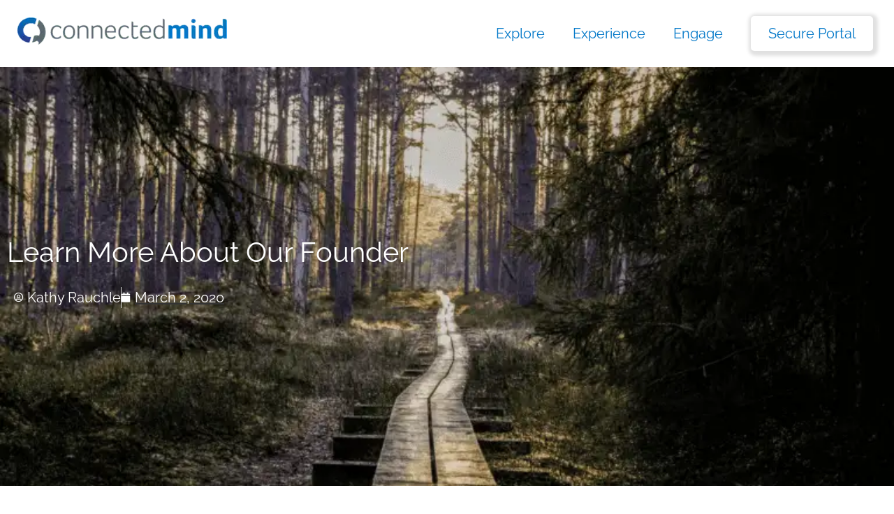

--- FILE ---
content_type: text/html; charset=UTF-8
request_url: https://connectedmind.me/connected-mind-in-the-news/2020/03/02/learn-more-about-our-founder/
body_size: 17032
content:
<!doctype html>
<html lang="en-US">
<head>
	<meta charset="UTF-8">
	<meta name="viewport" content="width=device-width, initial-scale=1">
	<link rel="profile" href="https://gmpg.org/xfn/11">
	<meta name='robots' content='index, follow, max-image-preview:large, max-snippet:-1, max-video-preview:-1' />
    <script>
    window.gf_global = {
        gf_currency_config: {code:"USD",symbol_left:"$",symbol_right:"",decimal_separator:".",thousand_separator:",",decimals:2},
        base_url: "https://connectedmind.me/wp-content/plugins/gravityforms",
        number_formats: [],
        strings: { ajax_error: "Error submitting form." }
    };
    </script>
    
	<!-- This site is optimized with the Yoast SEO Premium plugin v26.7 (Yoast SEO v26.7) - https://yoast.com/wordpress/plugins/seo/ -->
	<title>Learn more about why Connected Mind was created</title>
	<meta name="description" content="Christian Lehinger discusses his path to alignment, and the creation of Connected Mind, with Julian Placino on the Pathways to Success" />
	<link rel="canonical" href="https://connectedmind.me/connected-mind-in-the-news/2020/03/02/learn-more-about-our-founder/" />
	<meta property="og:locale" content="en_US" />
	<meta property="og:type" content="article" />
	<meta property="og:title" content="Learn More About Our Founder" />
	<meta property="og:description" content="Christian Lehinger discusses his path to alignment, and the creation of Connected Mind, with Julian Placino on the Pathways to Success" />
	<meta property="og:url" content="https://connectedmind.me/connected-mind-in-the-news/2020/03/02/learn-more-about-our-founder/" />
	<meta property="og:site_name" content="Connected Mind" />
	<meta property="article:publisher" content="https://www.facebook.com/ctdmind" />
	<meta property="article:published_time" content="2020-03-02T12:57:28+00:00" />
	<meta property="article:modified_time" content="2023-07-25T01:03:25+00:00" />
	<meta property="og:image" content="https://connectedmind.me/wp-content/uploads/2020/03/Pathways-To-Success-Julian-Placino.webp" />
	<meta property="og:image:width" content="768" />
	<meta property="og:image:height" content="432" />
	<meta property="og:image:type" content="image/webp" />
	<meta name="author" content="Kathy Rauchle" />
	<meta name="twitter:card" content="summary_large_image" />
	<meta name="twitter:creator" content="@ctdmind" />
	<meta name="twitter:site" content="@ctdmind" />
	<meta name="twitter:label1" content="Written by" />
	<meta name="twitter:data1" content="Kathy Rauchle" />
	<meta name="twitter:label2" content="Est. reading time" />
	<meta name="twitter:data2" content="1 minute" />
	<script type="application/ld+json" class="yoast-schema-graph">{"@context":"https://schema.org","@graph":[{"@type":"Article","@id":"https://connectedmind.me/connected-mind-in-the-news/2020/03/02/learn-more-about-our-founder/#article","isPartOf":{"@id":"https://connectedmind.me/connected-mind-in-the-news/2020/03/02/learn-more-about-our-founder/"},"author":{"name":"Kathy Rauchle","@id":"https://connectedmind.me/#/schema/person/3af009697c18a89d8c5c0805797fa834"},"headline":"Learn More About Our Founder","datePublished":"2020-03-02T12:57:28+00:00","dateModified":"2023-07-25T01:03:25+00:00","mainEntityOfPage":{"@id":"https://connectedmind.me/connected-mind-in-the-news/2020/03/02/learn-more-about-our-founder/"},"wordCount":42,"publisher":{"@id":"https://connectedmind.me/#organization"},"image":{"@id":"https://connectedmind.me/connected-mind-in-the-news/2020/03/02/learn-more-about-our-founder/#primaryimage"},"thumbnailUrl":"https://connectedmind.me/wp-content/uploads/2020/03/Pathways-To-Success-Julian-Placino.webp","keywords":["Connected Mind"],"articleSection":["In The News"],"inLanguage":"en-US"},{"@type":"WebPage","@id":"https://connectedmind.me/connected-mind-in-the-news/2020/03/02/learn-more-about-our-founder/","url":"https://connectedmind.me/connected-mind-in-the-news/2020/03/02/learn-more-about-our-founder/","name":"Learn more about why Connected Mind was created","isPartOf":{"@id":"https://connectedmind.me/#website"},"primaryImageOfPage":{"@id":"https://connectedmind.me/connected-mind-in-the-news/2020/03/02/learn-more-about-our-founder/#primaryimage"},"image":{"@id":"https://connectedmind.me/connected-mind-in-the-news/2020/03/02/learn-more-about-our-founder/#primaryimage"},"thumbnailUrl":"https://connectedmind.me/wp-content/uploads/2020/03/Pathways-To-Success-Julian-Placino.webp","datePublished":"2020-03-02T12:57:28+00:00","dateModified":"2023-07-25T01:03:25+00:00","description":"Christian Lehinger discusses his path to alignment, and the creation of Connected Mind, with Julian Placino on the Pathways to Success","breadcrumb":{"@id":"https://connectedmind.me/connected-mind-in-the-news/2020/03/02/learn-more-about-our-founder/#breadcrumb"},"inLanguage":"en-US","potentialAction":[{"@type":"ReadAction","target":["https://connectedmind.me/connected-mind-in-the-news/2020/03/02/learn-more-about-our-founder/"]}]},{"@type":"ImageObject","inLanguage":"en-US","@id":"https://connectedmind.me/connected-mind-in-the-news/2020/03/02/learn-more-about-our-founder/#primaryimage","url":"https://connectedmind.me/wp-content/uploads/2020/03/Pathways-To-Success-Julian-Placino.webp","contentUrl":"https://connectedmind.me/wp-content/uploads/2020/03/Pathways-To-Success-Julian-Placino.webp","width":768,"height":432,"caption":"Christian Lehinger"},{"@type":"BreadcrumbList","@id":"https://connectedmind.me/connected-mind-in-the-news/2020/03/02/learn-more-about-our-founder/#breadcrumb","itemListElement":[{"@type":"ListItem","position":1,"name":"Home","item":"https://connectedmind.me/"},{"@type":"ListItem","position":2,"name":"Learn More About Our Founder"}]},{"@type":"WebSite","@id":"https://connectedmind.me/#website","url":"https://connectedmind.me/","name":"Connected Mind","description":"Billable Mental Health Screening and Testing","publisher":{"@id":"https://connectedmind.me/#organization"},"potentialAction":[{"@type":"SearchAction","target":{"@type":"EntryPoint","urlTemplate":"https://connectedmind.me/?s={search_term_string}"},"query-input":{"@type":"PropertyValueSpecification","valueRequired":true,"valueName":"search_term_string"}}],"inLanguage":"en-US"},{"@type":"Organization","@id":"https://connectedmind.me/#organization","name":"Connected Mind","url":"https://connectedmind.me/","logo":{"@type":"ImageObject","inLanguage":"en-US","@id":"https://connectedmind.me/#/schema/logo/image/","url":"https://connectedmind.me/wp-content/uploads/2023/06/ConnectedMind_rgb-Transparent.png","contentUrl":"https://connectedmind.me/wp-content/uploads/2023/06/ConnectedMind_rgb-Transparent.png","width":564,"height":74,"caption":"Connected Mind"},"image":{"@id":"https://connectedmind.me/#/schema/logo/image/"},"sameAs":["https://www.facebook.com/ctdmind","https://x.com/ctdmind","https://linktr.ee/connectedmind","https://www.linkedin.com/company/connectedmind/","https://www.youtube.com/connectedmind"]},{"@type":"Person","@id":"https://connectedmind.me/#/schema/person/3af009697c18a89d8c5c0805797fa834","name":"Kathy Rauchle","image":{"@type":"ImageObject","inLanguage":"en-US","@id":"https://connectedmind.me/#/schema/person/image/","url":"https://secure.gravatar.com/avatar/39399a00294ca25a7805bec586dd8690f8a33be60851f4fc54c56b953cc99b52?s=96&d=mm&r=g","contentUrl":"https://secure.gravatar.com/avatar/39399a00294ca25a7805bec586dd8690f8a33be60851f4fc54c56b953cc99b52?s=96&d=mm&r=g","caption":"Kathy Rauchle"},"url":"https://connectedmind.me/author/krauchle/"}]}</script>
	<!-- / Yoast SEO Premium plugin. -->


<link rel='dns-prefetch' href='//www.google.com' />
<link rel='dns-prefetch' href='//www.googletagmanager.com' />
<link rel="alternate" type="application/rss+xml" title="Connected Mind &raquo; Feed" href="https://connectedmind.me/feed/" />
<link rel="alternate" type="application/rss+xml" title="Connected Mind &raquo; Comments Feed" href="https://connectedmind.me/comments/feed/" />
<link rel="alternate" title="oEmbed (JSON)" type="application/json+oembed" href="https://connectedmind.me/wp-json/oembed/1.0/embed?url=https%3A%2F%2Fconnectedmind.me%2Fconnected-mind-in-the-news%2F2020%2F03%2F02%2Flearn-more-about-our-founder%2F" />
<link rel="alternate" title="oEmbed (XML)" type="text/xml+oembed" href="https://connectedmind.me/wp-json/oembed/1.0/embed?url=https%3A%2F%2Fconnectedmind.me%2Fconnected-mind-in-the-news%2F2020%2F03%2F02%2Flearn-more-about-our-founder%2F&#038;format=xml" />
<style id='wp-img-auto-sizes-contain-inline-css'>
img:is([sizes=auto i],[sizes^="auto," i]){contain-intrinsic-size:3000px 1500px}
/*# sourceURL=wp-img-auto-sizes-contain-inline-css */
</style>
<style id='wp-emoji-styles-inline-css'>

	img.wp-smiley, img.emoji {
		display: inline !important;
		border: none !important;
		box-shadow: none !important;
		height: 1em !important;
		width: 1em !important;
		margin: 0 0.07em !important;
		vertical-align: -0.1em !important;
		background: none !important;
		padding: 0 !important;
	}
/*# sourceURL=wp-emoji-styles-inline-css */
</style>
<style id='global-styles-inline-css'>
:root{--wp--preset--aspect-ratio--square: 1;--wp--preset--aspect-ratio--4-3: 4/3;--wp--preset--aspect-ratio--3-4: 3/4;--wp--preset--aspect-ratio--3-2: 3/2;--wp--preset--aspect-ratio--2-3: 2/3;--wp--preset--aspect-ratio--16-9: 16/9;--wp--preset--aspect-ratio--9-16: 9/16;--wp--preset--color--black: #000000;--wp--preset--color--cyan-bluish-gray: #abb8c3;--wp--preset--color--white: #ffffff;--wp--preset--color--pale-pink: #f78da7;--wp--preset--color--vivid-red: #cf2e2e;--wp--preset--color--luminous-vivid-orange: #ff6900;--wp--preset--color--luminous-vivid-amber: #fcb900;--wp--preset--color--light-green-cyan: #7bdcb5;--wp--preset--color--vivid-green-cyan: #00d084;--wp--preset--color--pale-cyan-blue: #8ed1fc;--wp--preset--color--vivid-cyan-blue: #0693e3;--wp--preset--color--vivid-purple: #9b51e0;--wp--preset--gradient--vivid-cyan-blue-to-vivid-purple: linear-gradient(135deg,rgb(6,147,227) 0%,rgb(155,81,224) 100%);--wp--preset--gradient--light-green-cyan-to-vivid-green-cyan: linear-gradient(135deg,rgb(122,220,180) 0%,rgb(0,208,130) 100%);--wp--preset--gradient--luminous-vivid-amber-to-luminous-vivid-orange: linear-gradient(135deg,rgb(252,185,0) 0%,rgb(255,105,0) 100%);--wp--preset--gradient--luminous-vivid-orange-to-vivid-red: linear-gradient(135deg,rgb(255,105,0) 0%,rgb(207,46,46) 100%);--wp--preset--gradient--very-light-gray-to-cyan-bluish-gray: linear-gradient(135deg,rgb(238,238,238) 0%,rgb(169,184,195) 100%);--wp--preset--gradient--cool-to-warm-spectrum: linear-gradient(135deg,rgb(74,234,220) 0%,rgb(151,120,209) 20%,rgb(207,42,186) 40%,rgb(238,44,130) 60%,rgb(251,105,98) 80%,rgb(254,248,76) 100%);--wp--preset--gradient--blush-light-purple: linear-gradient(135deg,rgb(255,206,236) 0%,rgb(152,150,240) 100%);--wp--preset--gradient--blush-bordeaux: linear-gradient(135deg,rgb(254,205,165) 0%,rgb(254,45,45) 50%,rgb(107,0,62) 100%);--wp--preset--gradient--luminous-dusk: linear-gradient(135deg,rgb(255,203,112) 0%,rgb(199,81,192) 50%,rgb(65,88,208) 100%);--wp--preset--gradient--pale-ocean: linear-gradient(135deg,rgb(255,245,203) 0%,rgb(182,227,212) 50%,rgb(51,167,181) 100%);--wp--preset--gradient--electric-grass: linear-gradient(135deg,rgb(202,248,128) 0%,rgb(113,206,126) 100%);--wp--preset--gradient--midnight: linear-gradient(135deg,rgb(2,3,129) 0%,rgb(40,116,252) 100%);--wp--preset--font-size--small: 13px;--wp--preset--font-size--medium: 20px;--wp--preset--font-size--large: 36px;--wp--preset--font-size--x-large: 42px;--wp--preset--spacing--20: 0.44rem;--wp--preset--spacing--30: 0.67rem;--wp--preset--spacing--40: 1rem;--wp--preset--spacing--50: 1.5rem;--wp--preset--spacing--60: 2.25rem;--wp--preset--spacing--70: 3.38rem;--wp--preset--spacing--80: 5.06rem;--wp--preset--shadow--natural: 6px 6px 9px rgba(0, 0, 0, 0.2);--wp--preset--shadow--deep: 12px 12px 50px rgba(0, 0, 0, 0.4);--wp--preset--shadow--sharp: 6px 6px 0px rgba(0, 0, 0, 0.2);--wp--preset--shadow--outlined: 6px 6px 0px -3px rgb(255, 255, 255), 6px 6px rgb(0, 0, 0);--wp--preset--shadow--crisp: 6px 6px 0px rgb(0, 0, 0);}:root { --wp--style--global--content-size: 800px;--wp--style--global--wide-size: 1200px; }:where(body) { margin: 0; }.wp-site-blocks > .alignleft { float: left; margin-right: 2em; }.wp-site-blocks > .alignright { float: right; margin-left: 2em; }.wp-site-blocks > .aligncenter { justify-content: center; margin-left: auto; margin-right: auto; }:where(.wp-site-blocks) > * { margin-block-start: 24px; margin-block-end: 0; }:where(.wp-site-blocks) > :first-child { margin-block-start: 0; }:where(.wp-site-blocks) > :last-child { margin-block-end: 0; }:root { --wp--style--block-gap: 24px; }:root :where(.is-layout-flow) > :first-child{margin-block-start: 0;}:root :where(.is-layout-flow) > :last-child{margin-block-end: 0;}:root :where(.is-layout-flow) > *{margin-block-start: 24px;margin-block-end: 0;}:root :where(.is-layout-constrained) > :first-child{margin-block-start: 0;}:root :where(.is-layout-constrained) > :last-child{margin-block-end: 0;}:root :where(.is-layout-constrained) > *{margin-block-start: 24px;margin-block-end: 0;}:root :where(.is-layout-flex){gap: 24px;}:root :where(.is-layout-grid){gap: 24px;}.is-layout-flow > .alignleft{float: left;margin-inline-start: 0;margin-inline-end: 2em;}.is-layout-flow > .alignright{float: right;margin-inline-start: 2em;margin-inline-end: 0;}.is-layout-flow > .aligncenter{margin-left: auto !important;margin-right: auto !important;}.is-layout-constrained > .alignleft{float: left;margin-inline-start: 0;margin-inline-end: 2em;}.is-layout-constrained > .alignright{float: right;margin-inline-start: 2em;margin-inline-end: 0;}.is-layout-constrained > .aligncenter{margin-left: auto !important;margin-right: auto !important;}.is-layout-constrained > :where(:not(.alignleft):not(.alignright):not(.alignfull)){max-width: var(--wp--style--global--content-size);margin-left: auto !important;margin-right: auto !important;}.is-layout-constrained > .alignwide{max-width: var(--wp--style--global--wide-size);}body .is-layout-flex{display: flex;}.is-layout-flex{flex-wrap: wrap;align-items: center;}.is-layout-flex > :is(*, div){margin: 0;}body .is-layout-grid{display: grid;}.is-layout-grid > :is(*, div){margin: 0;}body{padding-top: 0px;padding-right: 0px;padding-bottom: 0px;padding-left: 0px;}a:where(:not(.wp-element-button)){text-decoration: underline;}:root :where(.wp-element-button, .wp-block-button__link){background-color: #32373c;border-width: 0;color: #fff;font-family: inherit;font-size: inherit;font-style: inherit;font-weight: inherit;letter-spacing: inherit;line-height: inherit;padding-top: calc(0.667em + 2px);padding-right: calc(1.333em + 2px);padding-bottom: calc(0.667em + 2px);padding-left: calc(1.333em + 2px);text-decoration: none;text-transform: inherit;}.has-black-color{color: var(--wp--preset--color--black) !important;}.has-cyan-bluish-gray-color{color: var(--wp--preset--color--cyan-bluish-gray) !important;}.has-white-color{color: var(--wp--preset--color--white) !important;}.has-pale-pink-color{color: var(--wp--preset--color--pale-pink) !important;}.has-vivid-red-color{color: var(--wp--preset--color--vivid-red) !important;}.has-luminous-vivid-orange-color{color: var(--wp--preset--color--luminous-vivid-orange) !important;}.has-luminous-vivid-amber-color{color: var(--wp--preset--color--luminous-vivid-amber) !important;}.has-light-green-cyan-color{color: var(--wp--preset--color--light-green-cyan) !important;}.has-vivid-green-cyan-color{color: var(--wp--preset--color--vivid-green-cyan) !important;}.has-pale-cyan-blue-color{color: var(--wp--preset--color--pale-cyan-blue) !important;}.has-vivid-cyan-blue-color{color: var(--wp--preset--color--vivid-cyan-blue) !important;}.has-vivid-purple-color{color: var(--wp--preset--color--vivid-purple) !important;}.has-black-background-color{background-color: var(--wp--preset--color--black) !important;}.has-cyan-bluish-gray-background-color{background-color: var(--wp--preset--color--cyan-bluish-gray) !important;}.has-white-background-color{background-color: var(--wp--preset--color--white) !important;}.has-pale-pink-background-color{background-color: var(--wp--preset--color--pale-pink) !important;}.has-vivid-red-background-color{background-color: var(--wp--preset--color--vivid-red) !important;}.has-luminous-vivid-orange-background-color{background-color: var(--wp--preset--color--luminous-vivid-orange) !important;}.has-luminous-vivid-amber-background-color{background-color: var(--wp--preset--color--luminous-vivid-amber) !important;}.has-light-green-cyan-background-color{background-color: var(--wp--preset--color--light-green-cyan) !important;}.has-vivid-green-cyan-background-color{background-color: var(--wp--preset--color--vivid-green-cyan) !important;}.has-pale-cyan-blue-background-color{background-color: var(--wp--preset--color--pale-cyan-blue) !important;}.has-vivid-cyan-blue-background-color{background-color: var(--wp--preset--color--vivid-cyan-blue) !important;}.has-vivid-purple-background-color{background-color: var(--wp--preset--color--vivid-purple) !important;}.has-black-border-color{border-color: var(--wp--preset--color--black) !important;}.has-cyan-bluish-gray-border-color{border-color: var(--wp--preset--color--cyan-bluish-gray) !important;}.has-white-border-color{border-color: var(--wp--preset--color--white) !important;}.has-pale-pink-border-color{border-color: var(--wp--preset--color--pale-pink) !important;}.has-vivid-red-border-color{border-color: var(--wp--preset--color--vivid-red) !important;}.has-luminous-vivid-orange-border-color{border-color: var(--wp--preset--color--luminous-vivid-orange) !important;}.has-luminous-vivid-amber-border-color{border-color: var(--wp--preset--color--luminous-vivid-amber) !important;}.has-light-green-cyan-border-color{border-color: var(--wp--preset--color--light-green-cyan) !important;}.has-vivid-green-cyan-border-color{border-color: var(--wp--preset--color--vivid-green-cyan) !important;}.has-pale-cyan-blue-border-color{border-color: var(--wp--preset--color--pale-cyan-blue) !important;}.has-vivid-cyan-blue-border-color{border-color: var(--wp--preset--color--vivid-cyan-blue) !important;}.has-vivid-purple-border-color{border-color: var(--wp--preset--color--vivid-purple) !important;}.has-vivid-cyan-blue-to-vivid-purple-gradient-background{background: var(--wp--preset--gradient--vivid-cyan-blue-to-vivid-purple) !important;}.has-light-green-cyan-to-vivid-green-cyan-gradient-background{background: var(--wp--preset--gradient--light-green-cyan-to-vivid-green-cyan) !important;}.has-luminous-vivid-amber-to-luminous-vivid-orange-gradient-background{background: var(--wp--preset--gradient--luminous-vivid-amber-to-luminous-vivid-orange) !important;}.has-luminous-vivid-orange-to-vivid-red-gradient-background{background: var(--wp--preset--gradient--luminous-vivid-orange-to-vivid-red) !important;}.has-very-light-gray-to-cyan-bluish-gray-gradient-background{background: var(--wp--preset--gradient--very-light-gray-to-cyan-bluish-gray) !important;}.has-cool-to-warm-spectrum-gradient-background{background: var(--wp--preset--gradient--cool-to-warm-spectrum) !important;}.has-blush-light-purple-gradient-background{background: var(--wp--preset--gradient--blush-light-purple) !important;}.has-blush-bordeaux-gradient-background{background: var(--wp--preset--gradient--blush-bordeaux) !important;}.has-luminous-dusk-gradient-background{background: var(--wp--preset--gradient--luminous-dusk) !important;}.has-pale-ocean-gradient-background{background: var(--wp--preset--gradient--pale-ocean) !important;}.has-electric-grass-gradient-background{background: var(--wp--preset--gradient--electric-grass) !important;}.has-midnight-gradient-background{background: var(--wp--preset--gradient--midnight) !important;}.has-small-font-size{font-size: var(--wp--preset--font-size--small) !important;}.has-medium-font-size{font-size: var(--wp--preset--font-size--medium) !important;}.has-large-font-size{font-size: var(--wp--preset--font-size--large) !important;}.has-x-large-font-size{font-size: var(--wp--preset--font-size--x-large) !important;}
:root :where(.wp-block-pullquote){font-size: 1.5em;line-height: 1.6;}
/*# sourceURL=global-styles-inline-css */
</style>
<link rel='stylesheet' id='hello-elementor-css' href='https://connectedmind.me/wp-content/themes/hello-elementor/assets/css/reset.css?ver=3.4.5' media='all' />
<link rel='stylesheet' id='hello-elementor-theme-style-css' href='https://connectedmind.me/wp-content/themes/hello-elementor/assets/css/theme.css?ver=3.4.5' media='all' />
<link rel='stylesheet' id='hello-elementor-header-footer-css' href='https://connectedmind.me/wp-content/themes/hello-elementor/assets/css/header-footer.css?ver=3.4.5' media='all' />
<link rel='stylesheet' id='elementor-frontend-css' href='https://connectedmind.me/wp-content/plugins/elementor/assets/css/frontend.min.css?ver=3.34.1' media='all' />
<link rel='stylesheet' id='elementor-post-8-css' href='https://connectedmind.me/wp-content/uploads/elementor/css/post-8.css?ver=1768278075' media='all' />
<link rel='stylesheet' id='widget-image-css' href='https://connectedmind.me/wp-content/plugins/elementor/assets/css/widget-image.min.css?ver=3.34.1' media='all' />
<link rel='stylesheet' id='widget-nav-menu-css' href='https://connectedmind.me/wp-content/plugins/elementor-pro/assets/css/widget-nav-menu.min.css?ver=3.34.0' media='all' />
<link rel='stylesheet' id='widget-divider-css' href='https://connectedmind.me/wp-content/plugins/elementor/assets/css/widget-divider.min.css?ver=3.34.1' media='all' />
<link rel='stylesheet' id='widget-heading-css' href='https://connectedmind.me/wp-content/plugins/elementor/assets/css/widget-heading.min.css?ver=3.34.1' media='all' />
<link rel='stylesheet' id='widget-social-icons-css' href='https://connectedmind.me/wp-content/plugins/elementor/assets/css/widget-social-icons.min.css?ver=3.34.1' media='all' />
<link rel='stylesheet' id='e-apple-webkit-css' href='https://connectedmind.me/wp-content/plugins/elementor/assets/css/conditionals/apple-webkit.min.css?ver=3.34.1' media='all' />
<link rel='stylesheet' id='elementor-icons-css' href='https://connectedmind.me/wp-content/plugins/elementor/assets/lib/eicons/css/elementor-icons.min.css?ver=5.45.0' media='all' />
<link rel='stylesheet' id='widget-post-info-css' href='https://connectedmind.me/wp-content/plugins/elementor-pro/assets/css/widget-post-info.min.css?ver=3.34.0' media='all' />
<link rel='stylesheet' id='widget-icon-list-css' href='https://connectedmind.me/wp-content/plugins/elementor/assets/css/widget-icon-list.min.css?ver=3.34.1' media='all' />
<link rel='stylesheet' id='elementor-icons-shared-0-css' href='https://connectedmind.me/wp-content/plugins/elementor/assets/lib/font-awesome/css/fontawesome.min.css?ver=5.15.3' media='all' />
<link rel='stylesheet' id='elementor-icons-fa-regular-css' href='https://connectedmind.me/wp-content/plugins/elementor/assets/lib/font-awesome/css/regular.min.css?ver=5.15.3' media='all' />
<link rel='stylesheet' id='elementor-icons-fa-solid-css' href='https://connectedmind.me/wp-content/plugins/elementor/assets/lib/font-awesome/css/solid.min.css?ver=5.15.3' media='all' />
<link rel='stylesheet' id='widget-spacer-css' href='https://connectedmind.me/wp-content/plugins/elementor/assets/css/widget-spacer.min.css?ver=3.34.1' media='all' />
<link rel='stylesheet' id='widget-post-navigation-css' href='https://connectedmind.me/wp-content/plugins/elementor-pro/assets/css/widget-post-navigation.min.css?ver=3.34.0' media='all' />
<link rel='stylesheet' id='elementor-post-2009-css' href='https://connectedmind.me/wp-content/uploads/elementor/css/post-2009.css?ver=1768288605' media='all' />
<link rel='stylesheet' id='elementor-post-47-css' href='https://connectedmind.me/wp-content/uploads/elementor/css/post-47.css?ver=1768278075' media='all' />
<link rel='stylesheet' id='elementor-post-27-css' href='https://connectedmind.me/wp-content/uploads/elementor/css/post-27.css?ver=1768278075' media='all' />
<link rel='stylesheet' id='elementor-gf-local-raleway-css' href='https://connectedmind.me/wp-content/uploads/elementor/google-fonts/css/raleway.css?ver=1742527032' media='all' />
<link rel='stylesheet' id='elementor-icons-fa-brands-css' href='https://connectedmind.me/wp-content/plugins/elementor/assets/lib/font-awesome/css/brands.min.css?ver=5.15.3' media='all' />
<script id="jquery-core-js-extra">
var pp = {"ajax_url":"https://connectedmind.me/wp-admin/admin-ajax.php"};
//# sourceURL=jquery-core-js-extra
</script>
<script src="https://connectedmind.me/wp-includes/js/jquery/jquery.min.js?ver=3.7.1" id="jquery-core-js"></script>
<script src="https://connectedmind.me/wp-includes/js/jquery/jquery-migrate.min.js?ver=3.4.1" id="jquery-migrate-js"></script>

<!-- Google tag (gtag.js) snippet added by Site Kit -->
<!-- Google Analytics snippet added by Site Kit -->
<script src="https://www.googletagmanager.com/gtag/js?id=GT-T9HCK7W" id="google_gtagjs-js" async></script>
<script id="google_gtagjs-js-after">
window.dataLayer = window.dataLayer || [];function gtag(){dataLayer.push(arguments);}
gtag("set","linker",{"domains":["connectedmind.me"]});
gtag("js", new Date());
gtag("set", "developer_id.dZTNiMT", true);
gtag("config", "GT-T9HCK7W");
//# sourceURL=google_gtagjs-js-after
</script>
<link rel="https://api.w.org/" href="https://connectedmind.me/wp-json/" /><link rel="alternate" title="JSON" type="application/json" href="https://connectedmind.me/wp-json/wp/v2/posts/2009" /><link rel="EditURI" type="application/rsd+xml" title="RSD" href="https://connectedmind.me/xmlrpc.php?rsd" />
<meta name="generator" content="WordPress 6.9" />
<link rel='shortlink' href='https://connectedmind.me/?p=2009' />
<meta name="generator" content="Site Kit by Google 1.170.0" /><meta name="description" content="Christian Lehinger, our founder, discusses his path to alignment, and the creation of Connected Mind, with Julian Placino on the Pathways to Success podcast...">
<meta name="generator" content="Elementor 3.34.1; features: additional_custom_breakpoints; settings: css_print_method-external, google_font-enabled, font_display-swap">
			<style>
				.e-con.e-parent:nth-of-type(n+4):not(.e-lazyloaded):not(.e-no-lazyload),
				.e-con.e-parent:nth-of-type(n+4):not(.e-lazyloaded):not(.e-no-lazyload) * {
					background-image: none !important;
				}
				@media screen and (max-height: 1024px) {
					.e-con.e-parent:nth-of-type(n+3):not(.e-lazyloaded):not(.e-no-lazyload),
					.e-con.e-parent:nth-of-type(n+3):not(.e-lazyloaded):not(.e-no-lazyload) * {
						background-image: none !important;
					}
				}
				@media screen and (max-height: 640px) {
					.e-con.e-parent:nth-of-type(n+2):not(.e-lazyloaded):not(.e-no-lazyload),
					.e-con.e-parent:nth-of-type(n+2):not(.e-lazyloaded):not(.e-no-lazyload) * {
						background-image: none !important;
					}
				}
			</style>
			<link rel="icon" href="https://connectedmind.me/wp-content/uploads/2023/06/CM-Badge-Transparent-512-x-512.svg" sizes="32x32" />
<link rel="icon" href="https://connectedmind.me/wp-content/uploads/2023/06/CM-Badge-Transparent-512-x-512.svg" sizes="192x192" />
<link rel="apple-touch-icon" href="https://connectedmind.me/wp-content/uploads/2023/06/CM-Badge-Transparent-512-x-512.svg" />
<meta name="msapplication-TileImage" content="https://connectedmind.me/wp-content/uploads/2023/06/CM-Badge-Transparent-512-x-512.svg" />
		<style id="wp-custom-css">
			/*Secure Portal Menu Button*/
.secure_portal_menu_button {
	margin-top: 0px;
	margin-bottom: 0px;
    font-size: inherit;
    font-weight: inherit;
	padding-top: 15px !important;
    padding-bottom: 15px !important;
	padding-left:25px !important;
	padding-right:25px;
	border-width: 2px;
	border-color: #5b6770;
	background-color:#ffffff;
	color:#0077c8;
    box-shadow: 2px 2px 5px 5px rgba(0,0,0,0.12);
	border-radius: 5px;
}
.secure_portal_menu_button:hover {
	color:#ffffff;
	background-color:#5b6770;
}
/*---------- [Font Styling] ----------*/
		</style>
		</head>
<body class="wp-singular post-template post-template-elementor_header_footer single single-post postid-2009 single-format-standard wp-custom-logo wp-embed-responsive wp-theme-hello-elementor hello-elementor-default elementor-default elementor-template-full-width elementor-kit-8 elementor-page elementor-page-2009">



		<header data-elementor-type="header" data-elementor-id="47" class="elementor elementor-47 elementor-location-header" data-elementor-post-type="elementor_library">
					<section class="elementor-section elementor-top-section elementor-element elementor-element-fd42c41 elementor-section-full_width elementor-section-height-default elementor-section-height-default" data-id="fd42c41" data-element_type="section">
						<div class="elementor-container elementor-column-gap-default">
					<div class="elementor-column elementor-col-33 elementor-top-column elementor-element elementor-element-b906745" data-id="b906745" data-element_type="column">
			<div class="elementor-widget-wrap elementor-element-populated">
						<div class="elementor-element elementor-element-33d5663 elementor-widget elementor-widget-theme-site-logo elementor-widget-image" data-id="33d5663" data-element_type="widget" data-widget_type="theme-site-logo.default">
				<div class="elementor-widget-container">
											<a href="https://connectedmind.me">
			<img width="300" height="39" src="https://connectedmind.me/wp-content/uploads/2023/06/ConnectedMind_rgb-Transparent-300x39.png" class="attachment-medium size-medium wp-image-10" alt="Connected Mind Logo" srcset="https://connectedmind.me/wp-content/uploads/2023/06/ConnectedMind_rgb-Transparent-300x39.png 300w, https://connectedmind.me/wp-content/uploads/2023/06/ConnectedMind_rgb-Transparent.png 564w" sizes="(max-width: 300px) 100vw, 300px" />				</a>
											</div>
				</div>
					</div>
		</div>
				<div class="elementor-column elementor-col-66 elementor-top-column elementor-element elementor-element-9c40890" data-id="9c40890" data-element_type="column">
			<div class="elementor-widget-wrap elementor-element-populated">
						<div class="elementor-element elementor-element-0e85cd6 elementor-nav-menu__align-end elementor-nav-menu--dropdown-tablet elementor-nav-menu__text-align-aside elementor-nav-menu--toggle elementor-nav-menu--burger elementor-widget elementor-widget-nav-menu" data-id="0e85cd6" data-element_type="widget" data-settings="{&quot;layout&quot;:&quot;horizontal&quot;,&quot;submenu_icon&quot;:{&quot;value&quot;:&quot;&lt;i class=\&quot;fas fa-caret-down\&quot; aria-hidden=\&quot;true\&quot;&gt;&lt;\/i&gt;&quot;,&quot;library&quot;:&quot;fa-solid&quot;},&quot;toggle&quot;:&quot;burger&quot;}" data-widget_type="nav-menu.default">
				<div class="elementor-widget-container">
								<nav aria-label="Menu" class="elementor-nav-menu--main elementor-nav-menu__container elementor-nav-menu--layout-horizontal e--pointer-none">
				<ul id="menu-1-0e85cd6" class="elementor-nav-menu"><li class="menu-item menu-item-type-custom menu-item-object-custom menu-item-has-children menu-item-421"><a href="#" class="elementor-item elementor-item-anchor">Explore</a>
<ul class="sub-menu elementor-nav-menu--dropdown">
	<li class="menu-item menu-item-type-post_type menu-item-object-page menu-item-616"><a href="https://connectedmind.me/what-we-do/" class="elementor-sub-item">What We Do</a></li>
	<li class="menu-item menu-item-type-post_type menu-item-object-page menu-item-710"><a href="https://connectedmind.me/conditions-screened/" class="elementor-sub-item">Conditions Screened</a></li>
	<li class="menu-item menu-item-type-post_type menu-item-object-page menu-item-420"><a href="https://connectedmind.me/connected-mind-for-healthcare/" class="elementor-sub-item">Healthcare</a></li>
	<li class="menu-item menu-item-type-post_type menu-item-object-page menu-item-740"><a href="https://connectedmind.me/connected-mind-for-therapists/" class="elementor-sub-item">Therapists</a></li>
	<li class="menu-item menu-item-type-post_type menu-item-object-page menu-item-774"><a href="https://connectedmind.me/connected-mind-for-corporate/" class="elementor-sub-item">Corporate</a></li>
	<li class="menu-item menu-item-type-post_type menu-item-object-page menu-item-791"><a href="https://connectedmind.me/connected-mind-for-eaps/" class="elementor-sub-item">EAPs</a></li>
	<li class="menu-item menu-item-type-post_type menu-item-object-page menu-item-801"><a href="https://connectedmind.me/the-science/" class="elementor-sub-item">The Science</a></li>
	<li class="menu-item menu-item-type-post_type menu-item-object-page menu-item-816"><a href="https://connectedmind.me/why-we-exist/" class="elementor-sub-item">Why We Exist</a></li>
</ul>
</li>
<li class="menu-item menu-item-type-custom menu-item-object-custom menu-item-has-children menu-item-422"><a href="#" class="elementor-item elementor-item-anchor">Experience</a>
<ul class="sub-menu elementor-nav-menu--dropdown">
	<li class="menu-item menu-item-type-post_type menu-item-object-page menu-item-901"><a href="https://connectedmind.me/try-connected-mind-now/" class="elementor-sub-item">Try It Now</a></li>
	<li class="menu-item menu-item-type-post_type menu-item-object-page menu-item-953"><a href="https://connectedmind.me/get-screened-today/" class="elementor-sub-item">Get Screened</a></li>
	<li class="menu-item menu-item-type-post_type menu-item-object-page menu-item-979"><a href="https://connectedmind.me/help-a-friend/" class="elementor-sub-item">Help A Friend</a></li>
	<li class="menu-item menu-item-type-post_type menu-item-object-page menu-item-1021"><a href="https://connectedmind.me/in-the-news/" class="elementor-sub-item">In The News</a></li>
	<li class="menu-item menu-item-type-post_type menu-item-object-page menu-item-1075"><a href="https://connectedmind.me/fans-of-connected-mind/" class="elementor-sub-item">Our Fans</a></li>
</ul>
</li>
<li class="menu-item menu-item-type-custom menu-item-object-custom menu-item-has-children menu-item-423"><a href="#" class="elementor-item elementor-item-anchor">Engage</a>
<ul class="sub-menu elementor-nav-menu--dropdown">
	<li class="menu-item menu-item-type-post_type menu-item-object-page menu-item-1132"><a href="https://connectedmind.me/request-a-demo/" class="elementor-sub-item">Request A Demo</a></li>
	<li class="menu-item menu-item-type-post_type menu-item-object-page menu-item-1131"><a href="https://connectedmind.me/download-mental-health-billing-guide/" class="elementor-sub-item">Billing Guide</a></li>
	<li class="menu-item menu-item-type-post_type menu-item-object-page menu-item-1164"><a href="https://connectedmind.me/better-together/" class="elementor-sub-item">Better Together</a></li>
	<li class="menu-item menu-item-type-post_type menu-item-object-page menu-item-1163"><a href="https://connectedmind.me/support-request/" class="elementor-sub-item">Support Request</a></li>
	<li class="menu-item menu-item-type-post_type menu-item-object-page menu-item-1162"><a href="https://connectedmind.me/contact-connected-mind/" class="elementor-sub-item">Contact Us</a></li>
	<li class="menu-item menu-item-type-post_type menu-item-object-page menu-item-1187"><a href="https://connectedmind.me/convert-an-anonymous-report/" class="elementor-sub-item">Report Converter</a></li>
	<li class="menu-item menu-item-type-post_type menu-item-object-page menu-item-1020"><a href="https://connectedmind.me/helpful-articles/" class="elementor-sub-item">Helpful Articles</a></li>
	<li class="menu-item menu-item-type-post_type menu-item-object-page menu-item-1232"><a href="https://connectedmind.me/connected-mind-mental-health-resources/" class="elementor-sub-item">Resources</a></li>
	<li class="menu-item menu-item-type-custom menu-item-object-custom menu-item-4147"><a target="_blank" href="https://app.connectedmind.me" class="elementor-sub-item">Download App</a></li>
</ul>
</li>
<li class="menu-item menu-item-type-custom menu-item-object-custom menu-item-627"><a target="_blank" rel="nofollow" href="https://secure.connectedmind.me" class="elementor-item"><span class="secure_portal_menu_button">Secure Portal</span></a></li>
</ul>			</nav>
					<div class="elementor-menu-toggle" role="button" tabindex="0" aria-label="Menu Toggle" aria-expanded="false">
			<i aria-hidden="true" role="presentation" class="elementor-menu-toggle__icon--open eicon-menu-bar"></i><i aria-hidden="true" role="presentation" class="elementor-menu-toggle__icon--close eicon-close"></i>		</div>
					<nav class="elementor-nav-menu--dropdown elementor-nav-menu__container" aria-hidden="true">
				<ul id="menu-2-0e85cd6" class="elementor-nav-menu"><li class="menu-item menu-item-type-custom menu-item-object-custom menu-item-has-children menu-item-421"><a href="#" class="elementor-item elementor-item-anchor" tabindex="-1">Explore</a>
<ul class="sub-menu elementor-nav-menu--dropdown">
	<li class="menu-item menu-item-type-post_type menu-item-object-page menu-item-616"><a href="https://connectedmind.me/what-we-do/" class="elementor-sub-item" tabindex="-1">What We Do</a></li>
	<li class="menu-item menu-item-type-post_type menu-item-object-page menu-item-710"><a href="https://connectedmind.me/conditions-screened/" class="elementor-sub-item" tabindex="-1">Conditions Screened</a></li>
	<li class="menu-item menu-item-type-post_type menu-item-object-page menu-item-420"><a href="https://connectedmind.me/connected-mind-for-healthcare/" class="elementor-sub-item" tabindex="-1">Healthcare</a></li>
	<li class="menu-item menu-item-type-post_type menu-item-object-page menu-item-740"><a href="https://connectedmind.me/connected-mind-for-therapists/" class="elementor-sub-item" tabindex="-1">Therapists</a></li>
	<li class="menu-item menu-item-type-post_type menu-item-object-page menu-item-774"><a href="https://connectedmind.me/connected-mind-for-corporate/" class="elementor-sub-item" tabindex="-1">Corporate</a></li>
	<li class="menu-item menu-item-type-post_type menu-item-object-page menu-item-791"><a href="https://connectedmind.me/connected-mind-for-eaps/" class="elementor-sub-item" tabindex="-1">EAPs</a></li>
	<li class="menu-item menu-item-type-post_type menu-item-object-page menu-item-801"><a href="https://connectedmind.me/the-science/" class="elementor-sub-item" tabindex="-1">The Science</a></li>
	<li class="menu-item menu-item-type-post_type menu-item-object-page menu-item-816"><a href="https://connectedmind.me/why-we-exist/" class="elementor-sub-item" tabindex="-1">Why We Exist</a></li>
</ul>
</li>
<li class="menu-item menu-item-type-custom menu-item-object-custom menu-item-has-children menu-item-422"><a href="#" class="elementor-item elementor-item-anchor" tabindex="-1">Experience</a>
<ul class="sub-menu elementor-nav-menu--dropdown">
	<li class="menu-item menu-item-type-post_type menu-item-object-page menu-item-901"><a href="https://connectedmind.me/try-connected-mind-now/" class="elementor-sub-item" tabindex="-1">Try It Now</a></li>
	<li class="menu-item menu-item-type-post_type menu-item-object-page menu-item-953"><a href="https://connectedmind.me/get-screened-today/" class="elementor-sub-item" tabindex="-1">Get Screened</a></li>
	<li class="menu-item menu-item-type-post_type menu-item-object-page menu-item-979"><a href="https://connectedmind.me/help-a-friend/" class="elementor-sub-item" tabindex="-1">Help A Friend</a></li>
	<li class="menu-item menu-item-type-post_type menu-item-object-page menu-item-1021"><a href="https://connectedmind.me/in-the-news/" class="elementor-sub-item" tabindex="-1">In The News</a></li>
	<li class="menu-item menu-item-type-post_type menu-item-object-page menu-item-1075"><a href="https://connectedmind.me/fans-of-connected-mind/" class="elementor-sub-item" tabindex="-1">Our Fans</a></li>
</ul>
</li>
<li class="menu-item menu-item-type-custom menu-item-object-custom menu-item-has-children menu-item-423"><a href="#" class="elementor-item elementor-item-anchor" tabindex="-1">Engage</a>
<ul class="sub-menu elementor-nav-menu--dropdown">
	<li class="menu-item menu-item-type-post_type menu-item-object-page menu-item-1132"><a href="https://connectedmind.me/request-a-demo/" class="elementor-sub-item" tabindex="-1">Request A Demo</a></li>
	<li class="menu-item menu-item-type-post_type menu-item-object-page menu-item-1131"><a href="https://connectedmind.me/download-mental-health-billing-guide/" class="elementor-sub-item" tabindex="-1">Billing Guide</a></li>
	<li class="menu-item menu-item-type-post_type menu-item-object-page menu-item-1164"><a href="https://connectedmind.me/better-together/" class="elementor-sub-item" tabindex="-1">Better Together</a></li>
	<li class="menu-item menu-item-type-post_type menu-item-object-page menu-item-1163"><a href="https://connectedmind.me/support-request/" class="elementor-sub-item" tabindex="-1">Support Request</a></li>
	<li class="menu-item menu-item-type-post_type menu-item-object-page menu-item-1162"><a href="https://connectedmind.me/contact-connected-mind/" class="elementor-sub-item" tabindex="-1">Contact Us</a></li>
	<li class="menu-item menu-item-type-post_type menu-item-object-page menu-item-1187"><a href="https://connectedmind.me/convert-an-anonymous-report/" class="elementor-sub-item" tabindex="-1">Report Converter</a></li>
	<li class="menu-item menu-item-type-post_type menu-item-object-page menu-item-1020"><a href="https://connectedmind.me/helpful-articles/" class="elementor-sub-item" tabindex="-1">Helpful Articles</a></li>
	<li class="menu-item menu-item-type-post_type menu-item-object-page menu-item-1232"><a href="https://connectedmind.me/connected-mind-mental-health-resources/" class="elementor-sub-item" tabindex="-1">Resources</a></li>
	<li class="menu-item menu-item-type-custom menu-item-object-custom menu-item-4147"><a target="_blank" href="https://app.connectedmind.me" class="elementor-sub-item" tabindex="-1">Download App</a></li>
</ul>
</li>
<li class="menu-item menu-item-type-custom menu-item-object-custom menu-item-627"><a target="_blank" rel="nofollow" href="https://secure.connectedmind.me" class="elementor-item" tabindex="-1"><span class="secure_portal_menu_button">Secure Portal</span></a></li>
</ul>			</nav>
						</div>
				</div>
					</div>
		</div>
					</div>
		</section>
				</header>
				<div data-elementor-type="wp-post" data-elementor-id="2009" class="elementor elementor-2009" data-elementor-post-type="post">
						<section class="elementor-section elementor-top-section elementor-element elementor-element-eea7327 elementor-section-full_width elementor-section-height-min-height elementor-section-height-default elementor-section-items-middle" data-id="eea7327" data-element_type="section" data-settings="{&quot;background_background&quot;:&quot;video&quot;}">
							<div class="elementor-background-overlay"></div>
							<div class="elementor-container elementor-column-gap-default">
					<div class="elementor-column elementor-col-100 elementor-top-column elementor-element elementor-element-bc41231" data-id="bc41231" data-element_type="column">
			<div class="elementor-widget-wrap elementor-element-populated">
						<div class="elementor-element elementor-element-4a69869 elementor-widget elementor-widget-theme-post-title elementor-page-title elementor-widget-heading" data-id="4a69869" data-element_type="widget" data-widget_type="theme-post-title.default">
				<div class="elementor-widget-container">
					<h1 class="elementor-heading-title elementor-size-default">Learn More About Our Founder</h1>				</div>
				</div>
				<section class="elementor-section elementor-inner-section elementor-element elementor-element-20a570f elementor-section-full_width elementor-section-height-default elementor-section-height-default" data-id="20a570f" data-element_type="section">
						<div class="elementor-container elementor-column-gap-default">
					<div class="elementor-column elementor-col-100 elementor-inner-column elementor-element elementor-element-710bbf6" data-id="710bbf6" data-element_type="column">
			<div class="elementor-widget-wrap elementor-element-populated">
						<div class="elementor-element elementor-element-019b4e1 elementor-widget elementor-widget-post-info" data-id="019b4e1" data-element_type="widget" data-widget_type="post-info.default">
				<div class="elementor-widget-container">
							<ul class="elementor-inline-items elementor-icon-list-items elementor-post-info">
								<li class="elementor-icon-list-item elementor-repeater-item-78ed9a6 elementor-inline-item" itemprop="author">
										<span class="elementor-icon-list-icon">
								<i aria-hidden="true" class="far fa-user-circle"></i>							</span>
									<span class="elementor-icon-list-text elementor-post-info__item elementor-post-info__item--type-author">
										Kathy Rauchle					</span>
								</li>
				<li class="elementor-icon-list-item elementor-repeater-item-7831f40 elementor-inline-item" itemprop="datePublished">
						<a href="https://connectedmind.me/2020/03/02/">
											<span class="elementor-icon-list-icon">
								<i aria-hidden="true" class="fas fa-calendar"></i>							</span>
									<span class="elementor-icon-list-text elementor-post-info__item elementor-post-info__item--type-date">
										<time>March 2, 2020</time>					</span>
									</a>
				</li>
				</ul>
						</div>
				</div>
					</div>
		</div>
					</div>
		</section>
					</div>
		</div>
					</div>
		</section>
				<section class="elementor-section elementor-top-section elementor-element elementor-element-03a60f9 elementor-section-boxed elementor-section-height-default elementor-section-height-default" data-id="03a60f9" data-element_type="section">
						<div class="elementor-container elementor-column-gap-default">
					<div class="elementor-column elementor-col-100 elementor-top-column elementor-element elementor-element-e405d10" data-id="e405d10" data-element_type="column">
			<div class="elementor-widget-wrap elementor-element-populated">
						<div class="elementor-element elementor-element-59a0d82 elementor-widget elementor-widget-spacer" data-id="59a0d82" data-element_type="widget" data-widget_type="spacer.default">
				<div class="elementor-widget-container">
							<div class="elementor-spacer">
			<div class="elementor-spacer-inner"></div>
		</div>
						</div>
				</div>
					</div>
		</div>
					</div>
		</section>
				<section class="elementor-section elementor-top-section elementor-element elementor-element-8c3d25c elementor-section-boxed elementor-section-height-default elementor-section-height-default" data-id="8c3d25c" data-element_type="section">
						<div class="elementor-container elementor-column-gap-default">
					<div class="elementor-column elementor-col-100 elementor-top-column elementor-element elementor-element-05f98b1" data-id="05f98b1" data-element_type="column">
			<div class="elementor-widget-wrap elementor-element-populated">
						<div class="elementor-element elementor-element-b79e43b elementor-widget elementor-widget-heading" data-id="b79e43b" data-element_type="widget" data-widget_type="heading.default">
				<div class="elementor-widget-container">
					<h2 class="elementor-heading-title elementor-size-default">The Pathways To Success With Julian Placino  – Talks With Christian Lehinger</h2>				</div>
				</div>
					</div>
		</div>
					</div>
		</section>
				<section class="elementor-section elementor-top-section elementor-element elementor-element-e03dc37 elementor-section-boxed elementor-section-height-default elementor-section-height-default" data-id="e03dc37" data-element_type="section">
						<div class="elementor-container elementor-column-gap-default">
					<div class="elementor-column elementor-col-100 elementor-top-column elementor-element elementor-element-80c0001" data-id="80c0001" data-element_type="column">
			<div class="elementor-widget-wrap elementor-element-populated">
						<div class="elementor-element elementor-element-6fba075 elementor-widget elementor-widget-spacer" data-id="6fba075" data-element_type="widget" data-widget_type="spacer.default">
				<div class="elementor-widget-container">
							<div class="elementor-spacer">
			<div class="elementor-spacer-inner"></div>
		</div>
						</div>
				</div>
					</div>
		</div>
					</div>
		</section>
				<section class="elementor-section elementor-top-section elementor-element elementor-element-6a760d2 elementor-section-boxed elementor-section-height-default elementor-section-height-default" data-id="6a760d2" data-element_type="section">
						<div class="elementor-container elementor-column-gap-default">
					<div class="elementor-column elementor-col-100 elementor-top-column elementor-element elementor-element-cf8b721" data-id="cf8b721" data-element_type="column">
			<div class="elementor-widget-wrap elementor-element-populated">
						<div class="elementor-element elementor-element-ac63e63 elementor-widget elementor-widget-text-editor" data-id="ac63e63" data-element_type="widget" data-widget_type="text-editor.default">
				<div class="elementor-widget-container">
									<p>Christian Lehinger discusses his path to alignment, and the creation of <span style="text-decoration: underline;"><a href="https://connectedmind.me/" data-wpel-link="internal">Connected Mind</a></span>, with <span style="text-decoration: underline;"><a href="https://julianplacino.com/169-christian-lehinger-ceo-connected-mind/" target="_blank" rel="noopener noreferrer follow external" data-wpel-link="external">Julian Placino on the Pathways to Success podcast</a></span>.</p>								</div>
				</div>
				<div class="elementor-element elementor-element-a8c5808 elementor-widget elementor-widget-heading" data-id="a8c5808" data-element_type="widget" data-widget_type="heading.default">
				<div class="elementor-widget-container">
					<h3 class="elementor-heading-title elementor-size-default"><a href="#elementor-action%3Aaction%3Dlightbox%26settings%3DeyJ0eXBlIjoidmlkZW8iLCJ2aWRlb1R5cGUiOiJ5b3V0dWJlIiwidXJsIjoiaHR0cHM6XC9cL3d3dy55b3V0dWJlLmNvbVwvZW1iZWRcL2xYQnhFaC0wdzVjP2ZlYXR1cmU9b2VtYmVkIn0%3D">Watch Now</a></h3>				</div>
				</div>
					</div>
		</div>
					</div>
		</section>
				<section class="elementor-section elementor-top-section elementor-element elementor-element-4ac76c7 elementor-section-boxed elementor-section-height-default elementor-section-height-default" data-id="4ac76c7" data-element_type="section">
						<div class="elementor-container elementor-column-gap-default">
					<div class="elementor-column elementor-col-100 elementor-top-column elementor-element elementor-element-d2c5f06" data-id="d2c5f06" data-element_type="column">
			<div class="elementor-widget-wrap elementor-element-populated">
						<div class="elementor-element elementor-element-833372b elementor-widget elementor-widget-spacer" data-id="833372b" data-element_type="widget" data-widget_type="spacer.default">
				<div class="elementor-widget-container">
							<div class="elementor-spacer">
			<div class="elementor-spacer-inner"></div>
		</div>
						</div>
				</div>
					</div>
		</div>
					</div>
		</section>
				<section class="elementor-section elementor-top-section elementor-element elementor-element-9d06f0c elementor-section-boxed elementor-section-height-default elementor-section-height-default" data-id="9d06f0c" data-element_type="section">
						<div class="elementor-container elementor-column-gap-default">
					<div class="elementor-column elementor-col-100 elementor-top-column elementor-element elementor-element-54c31be" data-id="54c31be" data-element_type="column">
			<div class="elementor-widget-wrap elementor-element-populated">
						<div class="elementor-element elementor-element-4e87ccd elementor-post-navigation-borders-yes elementor-widget elementor-widget-post-navigation" data-id="4e87ccd" data-element_type="widget" data-widget_type="post-navigation.default">
				<div class="elementor-widget-container">
							<div class="elementor-post-navigation" role="navigation" aria-label="Post Navigation">
			<div class="elementor-post-navigation__prev elementor-post-navigation__link">
				<a href="https://connectedmind.me/connected-mind-in-the-news/2018/09/18/the-connected-mind-journey/" rel="prev"><span class="post-navigation__arrow-wrapper post-navigation__arrow-prev"><i aria-hidden="true" class="fas fa-angle-left"></i><span class="elementor-screen-only">Prev</span></span><span class="elementor-post-navigation__link__prev"><span class="post-navigation__prev--label">Previous</span><span class="post-navigation__prev--title">The Connected Mind® Journey</span></span></a>			</div>
							<div class="elementor-post-navigation__separator-wrapper">
					<div class="elementor-post-navigation__separator"></div>
				</div>
						<div class="elementor-post-navigation__next elementor-post-navigation__link">
				<a href="https://connectedmind.me/connected-mind-in-the-news/2020/04/03/connected-mind-adds-remote-mental-health-screening-in-the-wake-of-covid-19/" rel="next"><span class="elementor-post-navigation__link__next"><span class="post-navigation__next--label">Next</span><span class="post-navigation__next--title">Press Release: Connected Mind Adds Remote Mental Health Screening in The Wake of COVID-19</span></span><span class="post-navigation__arrow-wrapper post-navigation__arrow-next"><i aria-hidden="true" class="fas fa-angle-right"></i><span class="elementor-screen-only">Next</span></span></a>			</div>
		</div>
						</div>
				</div>
					</div>
		</div>
					</div>
		</section>
				</div>
				<footer data-elementor-type="footer" data-elementor-id="27" class="elementor elementor-27 elementor-location-footer" data-elementor-post-type="elementor_library">
					<section class="elementor-section elementor-top-section elementor-element elementor-element-ffe7622 elementor-section-full_width elementor-section-height-default elementor-section-height-default" data-id="ffe7622" data-element_type="section">
						<div class="elementor-container elementor-column-gap-default">
					<div class="elementor-column elementor-col-100 elementor-top-column elementor-element elementor-element-74309c3" data-id="74309c3" data-element_type="column">
			<div class="elementor-widget-wrap elementor-element-populated">
						<div class="elementor-element elementor-element-415e48c elementor-widget-divider--view-line elementor-widget elementor-widget-divider" data-id="415e48c" data-element_type="widget" data-widget_type="divider.default">
				<div class="elementor-widget-container">
							<div class="elementor-divider">
			<span class="elementor-divider-separator">
						</span>
		</div>
						</div>
				</div>
					</div>
		</div>
					</div>
		</section>
				<section class="elementor-section elementor-top-section elementor-element elementor-element-ae07941 elementor-section-boxed elementor-section-height-default elementor-section-height-default" data-id="ae07941" data-element_type="section">
						<div class="elementor-container elementor-column-gap-default">
					<div class="elementor-column elementor-col-33 elementor-top-column elementor-element elementor-element-342a3b8" data-id="342a3b8" data-element_type="column">
			<div class="elementor-widget-wrap elementor-element-populated">
						<div class="elementor-element elementor-element-4e64dc4 elementor-widget elementor-widget-heading" data-id="4e64dc4" data-element_type="widget" data-widget_type="heading.default">
				<div class="elementor-widget-container">
					<h4 class="elementor-heading-title elementor-size-default">Explore</h4>				</div>
				</div>
				<div class="elementor-element elementor-element-44c7ed6 elementor-nav-menu__align-center elementor-nav-menu__text-align-center elementor-nav-menu--dropdown-tablet elementor-widget elementor-widget-nav-menu" data-id="44c7ed6" data-element_type="widget" data-settings="{&quot;layout&quot;:&quot;vertical&quot;,&quot;submenu_icon&quot;:{&quot;value&quot;:&quot;&lt;i class=\&quot;fas fa-caret-down\&quot; aria-hidden=\&quot;true\&quot;&gt;&lt;\/i&gt;&quot;,&quot;library&quot;:&quot;fa-solid&quot;}}" data-widget_type="nav-menu.default">
				<div class="elementor-widget-container">
								<nav aria-label="Menu" class="elementor-nav-menu--main elementor-nav-menu__container elementor-nav-menu--layout-vertical e--pointer-none">
				<ul id="menu-1-44c7ed6" class="elementor-nav-menu sm-vertical"><li class="menu-item menu-item-type-post_type menu-item-object-page menu-item-617"><a href="https://connectedmind.me/what-we-do/" class="elementor-item">What We Do</a></li>
<li class="menu-item menu-item-type-post_type menu-item-object-page menu-item-711"><a href="https://connectedmind.me/conditions-screened/" class="elementor-item">Conditions Screened</a></li>
<li class="menu-item menu-item-type-post_type menu-item-object-page menu-item-618"><a href="https://connectedmind.me/connected-mind-for-healthcare/" class="elementor-item">Healthcare</a></li>
<li class="menu-item menu-item-type-post_type menu-item-object-page menu-item-741"><a href="https://connectedmind.me/connected-mind-for-therapists/" class="elementor-item">Therapists</a></li>
<li class="menu-item menu-item-type-post_type menu-item-object-page menu-item-775"><a href="https://connectedmind.me/connected-mind-for-corporate/" class="elementor-item">Corporate</a></li>
<li class="menu-item menu-item-type-post_type menu-item-object-page menu-item-792"><a href="https://connectedmind.me/connected-mind-for-eaps/" class="elementor-item">EAPs</a></li>
<li class="menu-item menu-item-type-post_type menu-item-object-page menu-item-800"><a href="https://connectedmind.me/the-science/" class="elementor-item">The Science</a></li>
<li class="menu-item menu-item-type-post_type menu-item-object-page menu-item-817"><a href="https://connectedmind.me/why-we-exist/" class="elementor-item">Why We Exist</a></li>
</ul>			</nav>
						<nav class="elementor-nav-menu--dropdown elementor-nav-menu__container" aria-hidden="true">
				<ul id="menu-2-44c7ed6" class="elementor-nav-menu sm-vertical"><li class="menu-item menu-item-type-post_type menu-item-object-page menu-item-617"><a href="https://connectedmind.me/what-we-do/" class="elementor-item" tabindex="-1">What We Do</a></li>
<li class="menu-item menu-item-type-post_type menu-item-object-page menu-item-711"><a href="https://connectedmind.me/conditions-screened/" class="elementor-item" tabindex="-1">Conditions Screened</a></li>
<li class="menu-item menu-item-type-post_type menu-item-object-page menu-item-618"><a href="https://connectedmind.me/connected-mind-for-healthcare/" class="elementor-item" tabindex="-1">Healthcare</a></li>
<li class="menu-item menu-item-type-post_type menu-item-object-page menu-item-741"><a href="https://connectedmind.me/connected-mind-for-therapists/" class="elementor-item" tabindex="-1">Therapists</a></li>
<li class="menu-item menu-item-type-post_type menu-item-object-page menu-item-775"><a href="https://connectedmind.me/connected-mind-for-corporate/" class="elementor-item" tabindex="-1">Corporate</a></li>
<li class="menu-item menu-item-type-post_type menu-item-object-page menu-item-792"><a href="https://connectedmind.me/connected-mind-for-eaps/" class="elementor-item" tabindex="-1">EAPs</a></li>
<li class="menu-item menu-item-type-post_type menu-item-object-page menu-item-800"><a href="https://connectedmind.me/the-science/" class="elementor-item" tabindex="-1">The Science</a></li>
<li class="menu-item menu-item-type-post_type menu-item-object-page menu-item-817"><a href="https://connectedmind.me/why-we-exist/" class="elementor-item" tabindex="-1">Why We Exist</a></li>
</ul>			</nav>
						</div>
				</div>
					</div>
		</div>
				<div class="elementor-column elementor-col-33 elementor-top-column elementor-element elementor-element-4433eb4" data-id="4433eb4" data-element_type="column">
			<div class="elementor-widget-wrap elementor-element-populated">
						<div class="elementor-element elementor-element-91eb6ce elementor-widget elementor-widget-heading" data-id="91eb6ce" data-element_type="widget" data-widget_type="heading.default">
				<div class="elementor-widget-container">
					<h4 class="elementor-heading-title elementor-size-default">Experience</h4>				</div>
				</div>
				<div class="elementor-element elementor-element-ade361c elementor-nav-menu__align-center elementor-nav-menu__text-align-center elementor-nav-menu--dropdown-tablet elementor-widget elementor-widget-nav-menu" data-id="ade361c" data-element_type="widget" data-settings="{&quot;layout&quot;:&quot;vertical&quot;,&quot;submenu_icon&quot;:{&quot;value&quot;:&quot;&lt;i class=\&quot;fas fa-caret-down\&quot; aria-hidden=\&quot;true\&quot;&gt;&lt;\/i&gt;&quot;,&quot;library&quot;:&quot;fa-solid&quot;}}" data-widget_type="nav-menu.default">
				<div class="elementor-widget-container">
								<nav aria-label="Menu" class="elementor-nav-menu--main elementor-nav-menu__container elementor-nav-menu--layout-vertical e--pointer-none">
				<ul id="menu-1-ade361c" class="elementor-nav-menu sm-vertical"><li class="menu-item menu-item-type-post_type menu-item-object-page menu-item-902"><a href="https://connectedmind.me/try-connected-mind-now/" class="elementor-item">Try It Now</a></li>
<li class="menu-item menu-item-type-post_type menu-item-object-page menu-item-952"><a href="https://connectedmind.me/get-screened-today/" class="elementor-item">Get Screened</a></li>
<li class="menu-item menu-item-type-post_type menu-item-object-page menu-item-980"><a href="https://connectedmind.me/help-a-friend/" class="elementor-item">Help A Friend</a></li>
<li class="menu-item menu-item-type-post_type menu-item-object-page menu-item-1019"><a href="https://connectedmind.me/in-the-news/" class="elementor-item">In The News</a></li>
<li class="menu-item menu-item-type-post_type menu-item-object-page menu-item-1074"><a href="https://connectedmind.me/fans-of-connected-mind/" class="elementor-item">Our Fans</a></li>
</ul>			</nav>
						<nav class="elementor-nav-menu--dropdown elementor-nav-menu__container" aria-hidden="true">
				<ul id="menu-2-ade361c" class="elementor-nav-menu sm-vertical"><li class="menu-item menu-item-type-post_type menu-item-object-page menu-item-902"><a href="https://connectedmind.me/try-connected-mind-now/" class="elementor-item" tabindex="-1">Try It Now</a></li>
<li class="menu-item menu-item-type-post_type menu-item-object-page menu-item-952"><a href="https://connectedmind.me/get-screened-today/" class="elementor-item" tabindex="-1">Get Screened</a></li>
<li class="menu-item menu-item-type-post_type menu-item-object-page menu-item-980"><a href="https://connectedmind.me/help-a-friend/" class="elementor-item" tabindex="-1">Help A Friend</a></li>
<li class="menu-item menu-item-type-post_type menu-item-object-page menu-item-1019"><a href="https://connectedmind.me/in-the-news/" class="elementor-item" tabindex="-1">In The News</a></li>
<li class="menu-item menu-item-type-post_type menu-item-object-page menu-item-1074"><a href="https://connectedmind.me/fans-of-connected-mind/" class="elementor-item" tabindex="-1">Our Fans</a></li>
</ul>			</nav>
						</div>
				</div>
					</div>
		</div>
				<div class="elementor-column elementor-col-33 elementor-top-column elementor-element elementor-element-baf6ccb" data-id="baf6ccb" data-element_type="column">
			<div class="elementor-widget-wrap elementor-element-populated">
						<div class="elementor-element elementor-element-b3e50d8 elementor-widget elementor-widget-heading" data-id="b3e50d8" data-element_type="widget" data-widget_type="heading.default">
				<div class="elementor-widget-container">
					<h4 class="elementor-heading-title elementor-size-default">Engage</h4>				</div>
				</div>
				<div class="elementor-element elementor-element-9fcd9dd elementor-nav-menu__align-center elementor-nav-menu__text-align-center elementor-nav-menu--dropdown-tablet elementor-widget elementor-widget-nav-menu" data-id="9fcd9dd" data-element_type="widget" data-settings="{&quot;layout&quot;:&quot;vertical&quot;,&quot;submenu_icon&quot;:{&quot;value&quot;:&quot;&lt;i class=\&quot;fas fa-caret-down\&quot; aria-hidden=\&quot;true\&quot;&gt;&lt;\/i&gt;&quot;,&quot;library&quot;:&quot;fa-solid&quot;}}" data-widget_type="nav-menu.default">
				<div class="elementor-widget-container">
								<nav aria-label="Menu" class="elementor-nav-menu--main elementor-nav-menu__container elementor-nav-menu--layout-vertical e--pointer-none">
				<ul id="menu-1-9fcd9dd" class="elementor-nav-menu sm-vertical"><li class="menu-item menu-item-type-post_type menu-item-object-page menu-item-1134"><a href="https://connectedmind.me/request-a-demo/" class="elementor-item">Request A Demo</a></li>
<li class="menu-item menu-item-type-post_type menu-item-object-page menu-item-1133"><a href="https://connectedmind.me/download-mental-health-billing-guide/" class="elementor-item">Billing Guide</a></li>
<li class="menu-item menu-item-type-post_type menu-item-object-page menu-item-1160"><a href="https://connectedmind.me/better-together/" class="elementor-item">Better Together</a></li>
<li class="menu-item menu-item-type-post_type menu-item-object-page menu-item-1159"><a href="https://connectedmind.me/support-request/" class="elementor-item">Support Request</a></li>
<li class="menu-item menu-item-type-post_type menu-item-object-page menu-item-1158"><a href="https://connectedmind.me/contact-connected-mind/" class="elementor-item">Contact Us</a></li>
<li class="menu-item menu-item-type-post_type menu-item-object-page menu-item-1188"><a href="https://connectedmind.me/convert-an-anonymous-report/" class="elementor-item">Report Converter</a></li>
<li class="menu-item menu-item-type-post_type menu-item-object-page menu-item-1022"><a href="https://connectedmind.me/helpful-articles/" class="elementor-item">Helpful Articles</a></li>
<li class="menu-item menu-item-type-post_type menu-item-object-page menu-item-1231"><a href="https://connectedmind.me/connected-mind-mental-health-resources/" class="elementor-item">Resources</a></li>
<li class="menu-item menu-item-type-custom menu-item-object-custom menu-item-4148"><a target="_blank" href="https://app.connectedmind.me" class="elementor-item">Download App</a></li>
</ul>			</nav>
						<nav class="elementor-nav-menu--dropdown elementor-nav-menu__container" aria-hidden="true">
				<ul id="menu-2-9fcd9dd" class="elementor-nav-menu sm-vertical"><li class="menu-item menu-item-type-post_type menu-item-object-page menu-item-1134"><a href="https://connectedmind.me/request-a-demo/" class="elementor-item" tabindex="-1">Request A Demo</a></li>
<li class="menu-item menu-item-type-post_type menu-item-object-page menu-item-1133"><a href="https://connectedmind.me/download-mental-health-billing-guide/" class="elementor-item" tabindex="-1">Billing Guide</a></li>
<li class="menu-item menu-item-type-post_type menu-item-object-page menu-item-1160"><a href="https://connectedmind.me/better-together/" class="elementor-item" tabindex="-1">Better Together</a></li>
<li class="menu-item menu-item-type-post_type menu-item-object-page menu-item-1159"><a href="https://connectedmind.me/support-request/" class="elementor-item" tabindex="-1">Support Request</a></li>
<li class="menu-item menu-item-type-post_type menu-item-object-page menu-item-1158"><a href="https://connectedmind.me/contact-connected-mind/" class="elementor-item" tabindex="-1">Contact Us</a></li>
<li class="menu-item menu-item-type-post_type menu-item-object-page menu-item-1188"><a href="https://connectedmind.me/convert-an-anonymous-report/" class="elementor-item" tabindex="-1">Report Converter</a></li>
<li class="menu-item menu-item-type-post_type menu-item-object-page menu-item-1022"><a href="https://connectedmind.me/helpful-articles/" class="elementor-item" tabindex="-1">Helpful Articles</a></li>
<li class="menu-item menu-item-type-post_type menu-item-object-page menu-item-1231"><a href="https://connectedmind.me/connected-mind-mental-health-resources/" class="elementor-item" tabindex="-1">Resources</a></li>
<li class="menu-item menu-item-type-custom menu-item-object-custom menu-item-4148"><a target="_blank" href="https://app.connectedmind.me" class="elementor-item" tabindex="-1">Download App</a></li>
</ul>			</nav>
						</div>
				</div>
					</div>
		</div>
					</div>
		</section>
				<section class="elementor-section elementor-top-section elementor-element elementor-element-c15382b elementor-section-boxed elementor-section-height-default elementor-section-height-default" data-id="c15382b" data-element_type="section">
						<div class="elementor-container elementor-column-gap-default">
					<div class="elementor-column elementor-col-100 elementor-top-column elementor-element elementor-element-c811144" data-id="c811144" data-element_type="column">
			<div class="elementor-widget-wrap elementor-element-populated">
						<div class="elementor-element elementor-element-c684706 elementor-shape-circle elementor-grid-0 e-grid-align-center elementor-widget elementor-widget-social-icons" data-id="c684706" data-element_type="widget" data-widget_type="social-icons.default">
				<div class="elementor-widget-container">
							<div class="elementor-social-icons-wrapper elementor-grid" role="list">
							<span class="elementor-grid-item" role="listitem">
					<a class="elementor-icon elementor-social-icon elementor-social-icon-facebook elementor-repeater-item-348b015" href="https://www.facebook.com/ctdmind" target="_blank">
						<span class="elementor-screen-only">Facebook</span>
						<i aria-hidden="true" class="fab fa-facebook"></i>					</a>
				</span>
							<span class="elementor-grid-item" role="listitem">
					<a class="elementor-icon elementor-social-icon elementor-social-icon-linkedin elementor-repeater-item-bb43f41" href="https://www.linkedin.com/company/connectedmind/" target="_blank">
						<span class="elementor-screen-only">Linkedin</span>
						<i aria-hidden="true" class="fab fa-linkedin"></i>					</a>
				</span>
							<span class="elementor-grid-item" role="listitem">
					<a class="elementor-icon elementor-social-icon elementor-social-icon-youtube elementor-repeater-item-d10f215" href="https://www.youtube.com/connectedmind" target="_blank">
						<span class="elementor-screen-only">Youtube</span>
						<i aria-hidden="true" class="fab fa-youtube"></i>					</a>
				</span>
							<span class="elementor-grid-item" role="listitem">
					<a class="elementor-icon elementor-social-icon elementor-social-icon-instagram elementor-repeater-item-4da34b7" href="https://www.instagram.com/connected_mind/" target="_blank">
						<span class="elementor-screen-only">Instagram</span>
						<i aria-hidden="true" class="fab fa-instagram"></i>					</a>
				</span>
							<span class="elementor-grid-item" role="listitem">
					<a class="elementor-icon elementor-social-icon elementor-social-icon-Linktree elementor-repeater-item-1b8fcc7" href="https://x.com/ctdmind" target="_blank" name="X">
						<span class="elementor-screen-only">Linktree</span>
						<svg xmlns="http://www.w3.org/2000/svg" viewBox="0 0 50 50" width="50px" height="50px"><path d="M 6.9199219 6 L 21.136719 26.726562 L 6.2285156 44 L 9.40625 44 L 22.544922 28.777344 L 32.986328 44 L 43 44 L 28.123047 22.3125 L 42.203125 6 L 39.027344 6 L 26.716797 20.261719 L 16.933594 6 L 6.9199219 6 z"></path></svg>					</a>
				</span>
							<span class="elementor-grid-item" role="listitem">
					<a class="elementor-icon elementor-social-icon elementor-social-icon-Linktree elementor-repeater-item-91c7e8e" href="https://linktr.ee/connectedmind" target="_blank" name="Linktree">
						<span class="elementor-screen-only">Linktree</span>
						<svg xmlns="http://www.w3.org/2000/svg" fill="#000000" width="800px" height="800px" viewBox="0 0 24 24"><path d="M7.953 15.066c-.08.163-.08.324-.08.486.08.517.528.897 1.052.89h1.294v4.776c0 .486-.404.89-.89.89H6.577a.898.898 0 0 1-.889-.891v-4.774H.992c-.728 0-1.214-.729-.89-1.377l6.96-12.627a1.065 1.065 0 0 1 1.863 0l2.913 5.585-3.885 7.042zm15.945 0-6.96-12.627a1.065 1.065 0 0 0-1.862 0l-2.995 5.586 3.885 7.04c.081.164.081.326.081.487-.08.517-.529.897-1.052.89h-1.296v4.776c.005.49.4.887.89.89h2.914a.9.9 0 0 0 .892-.89v-4.775h4.612c.73 0 1.214-.729.89-1.377z"></path></svg>					</a>
				</span>
					</div>
						</div>
				</div>
					</div>
		</div>
					</div>
		</section>
				<section class="elementor-section elementor-top-section elementor-element elementor-element-8c26cab elementor-section-boxed elementor-section-height-default elementor-section-height-default" data-id="8c26cab" data-element_type="section">
						<div class="elementor-container elementor-column-gap-default">
					<div class="elementor-column elementor-col-100 elementor-top-column elementor-element elementor-element-721f5de" data-id="721f5de" data-element_type="column">
			<div class="elementor-widget-wrap elementor-element-populated">
						<div class="elementor-element elementor-element-5deb0ae elementor-widget elementor-widget-text-editor" data-id="5deb0ae" data-element_type="widget" data-widget_type="text-editor.default">
				<div class="elementor-widget-container">
									<p style="text-align: center;"><a href="https://connectedmind.me/connected-mind-privacy-policy">Privacy Policy</a> | <a href="https://connectedmind.me/terms-of-use">Terms Of Use</a> | <a href="https://connectedmind.me/compliance/">Compliance</a> | <a href="https://connectedmind.me/account-deletion-request/">Account Deletion Request</a> | <a href="https://policies.google.com/privacy?hl=en" target="_blank" rel="noopener">Recaptcha Privacy &amp; Terms</a></p>								</div>
				</div>
				<div class="elementor-element elementor-element-1018c59 elementor-widget elementor-widget-text-editor" data-id="1018c59" data-element_type="widget" data-widget_type="text-editor.default">
				<div class="elementor-widget-container">
									<p style="text-align: center;">Copyright © Connected Mind® MMXVII &#8211; MMXXV. All Rights Reserved.</p>
<p style="text-align: center;">No trees where harmed in the creation of this website, but a lot of electrons were seriously inconvenienced.</p>								</div>
				</div>
					</div>
		</div>
					</div>
		</section>
				</footer>
		
<script type="speculationrules">
{"prefetch":[{"source":"document","where":{"and":[{"href_matches":"/*"},{"not":{"href_matches":["/wp-*.php","/wp-admin/*","/wp-content/uploads/*","/wp-content/*","/wp-content/plugins/*","/wp-content/themes/hello-elementor/*","/*\\?(.+)"]}},{"not":{"selector_matches":"a[rel~=\"nofollow\"]"}},{"not":{"selector_matches":".no-prefetch, .no-prefetch a"}}]},"eagerness":"conservative"}]}
</script>
			<script>
				const lazyloadRunObserver = () => {
					const lazyloadBackgrounds = document.querySelectorAll( `.e-con.e-parent:not(.e-lazyloaded)` );
					const lazyloadBackgroundObserver = new IntersectionObserver( ( entries ) => {
						entries.forEach( ( entry ) => {
							if ( entry.isIntersecting ) {
								let lazyloadBackground = entry.target;
								if( lazyloadBackground ) {
									lazyloadBackground.classList.add( 'e-lazyloaded' );
								}
								lazyloadBackgroundObserver.unobserve( entry.target );
							}
						});
					}, { rootMargin: '200px 0px 200px 0px' } );
					lazyloadBackgrounds.forEach( ( lazyloadBackground ) => {
						lazyloadBackgroundObserver.observe( lazyloadBackground );
					} );
				};
				const events = [
					'DOMContentLoaded',
					'elementor/lazyload/observe',
				];
				events.forEach( ( event ) => {
					document.addEventListener( event, lazyloadRunObserver );
				} );
			</script>
			<script src="https://connectedmind.me/wp-content/themes/hello-elementor/assets/js/hello-frontend.js?ver=3.4.5" id="hello-theme-frontend-js"></script>
<script src="https://connectedmind.me/wp-content/plugins/elementor/assets/js/webpack.runtime.min.js?ver=3.34.1" id="elementor-webpack-runtime-js"></script>
<script src="https://connectedmind.me/wp-content/plugins/elementor/assets/js/frontend-modules.min.js?ver=3.34.1" id="elementor-frontend-modules-js"></script>
<script src="https://connectedmind.me/wp-includes/js/jquery/ui/core.min.js?ver=1.13.3" id="jquery-ui-core-js"></script>
<script id="elementor-frontend-js-before">
var elementorFrontendConfig = {"environmentMode":{"edit":false,"wpPreview":false,"isScriptDebug":false},"i18n":{"shareOnFacebook":"Share on Facebook","shareOnTwitter":"Share on Twitter","pinIt":"Pin it","download":"Download","downloadImage":"Download image","fullscreen":"Fullscreen","zoom":"Zoom","share":"Share","playVideo":"Play Video","previous":"Previous","next":"Next","close":"Close","a11yCarouselPrevSlideMessage":"Previous slide","a11yCarouselNextSlideMessage":"Next slide","a11yCarouselFirstSlideMessage":"This is the first slide","a11yCarouselLastSlideMessage":"This is the last slide","a11yCarouselPaginationBulletMessage":"Go to slide"},"is_rtl":false,"breakpoints":{"xs":0,"sm":480,"md":768,"lg":1025,"xl":1440,"xxl":1600},"responsive":{"breakpoints":{"mobile":{"label":"Mobile Portrait","value":767,"default_value":767,"direction":"max","is_enabled":true},"mobile_extra":{"label":"Mobile Landscape","value":880,"default_value":880,"direction":"max","is_enabled":false},"tablet":{"label":"Tablet Portrait","value":1024,"default_value":1024,"direction":"max","is_enabled":true},"tablet_extra":{"label":"Tablet Landscape","value":1200,"default_value":1200,"direction":"max","is_enabled":false},"laptop":{"label":"Laptop","value":1366,"default_value":1366,"direction":"max","is_enabled":false},"widescreen":{"label":"Widescreen","value":2400,"default_value":2400,"direction":"min","is_enabled":false}},"hasCustomBreakpoints":false},"version":"3.34.1","is_static":false,"experimentalFeatures":{"additional_custom_breakpoints":true,"theme_builder_v2":true,"hello-theme-header-footer":true,"home_screen":true,"global_classes_should_enforce_capabilities":true,"e_variables":true,"cloud-library":true,"e_opt_in_v4_page":true,"e_interactions":true,"import-export-customization":true,"e_pro_variables":true},"urls":{"assets":"https:\/\/connectedmind.me\/wp-content\/plugins\/elementor\/assets\/","ajaxurl":"https:\/\/connectedmind.me\/wp-admin\/admin-ajax.php","uploadUrl":"https:\/\/connectedmind.me\/wp-content\/uploads"},"nonces":{"floatingButtonsClickTracking":"68605c105a"},"swiperClass":"swiper","settings":{"page":[],"editorPreferences":[]},"kit":{"body_background_background":"classic","active_breakpoints":["viewport_mobile","viewport_tablet"],"global_image_lightbox":"yes","lightbox_enable_counter":"yes","lightbox_enable_fullscreen":"yes","lightbox_enable_zoom":"yes","lightbox_enable_share":"yes","lightbox_title_src":"title","lightbox_description_src":"description","hello_header_logo_type":"logo","hello_header_menu_layout":"horizontal"},"post":{"id":2009,"title":"Learn%20more%20about%20why%20Connected%20Mind%20was%20created","excerpt":"Christian Lehinger, our founder, discusses his path to alignment, and the creation of Connected Mind, with Julian Placino on the Pathways to Success podcast...","featuredImage":"https:\/\/connectedmind.me\/wp-content\/uploads\/2020\/03\/Pathways-To-Success-Julian-Placino.webp"}};
//# sourceURL=elementor-frontend-js-before
</script>
<script src="https://connectedmind.me/wp-content/plugins/elementor/assets/js/frontend.min.js?ver=3.34.1" id="elementor-frontend-js"></script>
<script src="https://connectedmind.me/wp-content/plugins/elementor-pro/assets/lib/smartmenus/jquery.smartmenus.min.js?ver=1.2.1" id="smartmenus-js"></script>
<script id="gforms_recaptcha_recaptcha-js-extra">
var gforms_recaptcha_recaptcha_strings = {"nonce":"7237f41134","disconnect":"Disconnecting","change_connection_type":"Resetting","spinner":"https://connectedmind.me/wp-content/plugins/gravityforms/images/spinner.svg","connection_type":"enterprise","disable_badge":"1","change_connection_type_title":"Change Connection Type","change_connection_type_message":"Changing the connection type will delete your current settings.  Do you want to proceed?","disconnect_title":"Disconnect","disconnect_message":"Disconnecting from reCAPTCHA will delete your current settings.  Do you want to proceed?","site_key":"6Lc7Ge0rAAAAAGu43zvdkHmiedTtgZOswvrX6tn6","ajaxurl":"https://connectedmind.me/wp-admin/admin-ajax.php"};
//# sourceURL=gforms_recaptcha_recaptcha-js-extra
</script>
<script src="https://www.google.com/recaptcha/enterprise.js?render=6Lc7Ge0rAAAAAGu43zvdkHmiedTtgZOswvrX6tn6&amp;ver=2.1.0" id="gforms_recaptcha_recaptcha-js" defer data-wp-strategy="defer"></script>
<script src="https://connectedmind.me/wp-content/plugins/gravityformsrecaptcha/js/frontend.min.js?ver=2.1.0" id="gforms_recaptcha_frontend-js" defer data-wp-strategy="defer"></script>
<script src="https://connectedmind.me/wp-content/plugins/elementor-pro/assets/js/webpack-pro.runtime.min.js?ver=3.34.0" id="elementor-pro-webpack-runtime-js"></script>
<script src="https://connectedmind.me/wp-includes/js/dist/hooks.min.js?ver=dd5603f07f9220ed27f1" id="wp-hooks-js"></script>
<script src="https://connectedmind.me/wp-includes/js/dist/i18n.min.js?ver=c26c3dc7bed366793375" id="wp-i18n-js"></script>
<script id="wp-i18n-js-after">
wp.i18n.setLocaleData( { 'text direction\u0004ltr': [ 'ltr' ] } );
//# sourceURL=wp-i18n-js-after
</script>
<script id="elementor-pro-frontend-js-before">
var ElementorProFrontendConfig = {"ajaxurl":"https:\/\/connectedmind.me\/wp-admin\/admin-ajax.php","nonce":"6822c26150","urls":{"assets":"https:\/\/connectedmind.me\/wp-content\/plugins\/elementor-pro\/assets\/","rest":"https:\/\/connectedmind.me\/wp-json\/"},"settings":{"lazy_load_background_images":true},"popup":{"hasPopUps":false},"shareButtonsNetworks":{"facebook":{"title":"Facebook","has_counter":true},"twitter":{"title":"Twitter"},"linkedin":{"title":"LinkedIn","has_counter":true},"pinterest":{"title":"Pinterest","has_counter":true},"reddit":{"title":"Reddit","has_counter":true},"vk":{"title":"VK","has_counter":true},"odnoklassniki":{"title":"OK","has_counter":true},"tumblr":{"title":"Tumblr"},"digg":{"title":"Digg"},"skype":{"title":"Skype"},"stumbleupon":{"title":"StumbleUpon","has_counter":true},"mix":{"title":"Mix"},"telegram":{"title":"Telegram"},"pocket":{"title":"Pocket","has_counter":true},"xing":{"title":"XING","has_counter":true},"whatsapp":{"title":"WhatsApp"},"email":{"title":"Email"},"print":{"title":"Print"},"x-twitter":{"title":"X"},"threads":{"title":"Threads"}},"facebook_sdk":{"lang":"en_US","app_id":""},"lottie":{"defaultAnimationUrl":"https:\/\/connectedmind.me\/wp-content\/plugins\/elementor-pro\/modules\/lottie\/assets\/animations\/default.json"}};
//# sourceURL=elementor-pro-frontend-js-before
</script>
<script src="https://connectedmind.me/wp-content/plugins/elementor-pro/assets/js/frontend.min.js?ver=3.34.0" id="elementor-pro-frontend-js"></script>
<script src="https://connectedmind.me/wp-content/plugins/elementor-pro/assets/js/elements-handlers.min.js?ver=3.34.0" id="pro-elements-handlers-js"></script>
<script id="wp-emoji-settings" type="application/json">
{"baseUrl":"https://s.w.org/images/core/emoji/17.0.2/72x72/","ext":".png","svgUrl":"https://s.w.org/images/core/emoji/17.0.2/svg/","svgExt":".svg","source":{"concatemoji":"https://connectedmind.me/wp-includes/js/wp-emoji-release.min.js?ver=6.9"}}
</script>
<script type="module">
/*! This file is auto-generated */
const a=JSON.parse(document.getElementById("wp-emoji-settings").textContent),o=(window._wpemojiSettings=a,"wpEmojiSettingsSupports"),s=["flag","emoji"];function i(e){try{var t={supportTests:e,timestamp:(new Date).valueOf()};sessionStorage.setItem(o,JSON.stringify(t))}catch(e){}}function c(e,t,n){e.clearRect(0,0,e.canvas.width,e.canvas.height),e.fillText(t,0,0);t=new Uint32Array(e.getImageData(0,0,e.canvas.width,e.canvas.height).data);e.clearRect(0,0,e.canvas.width,e.canvas.height),e.fillText(n,0,0);const a=new Uint32Array(e.getImageData(0,0,e.canvas.width,e.canvas.height).data);return t.every((e,t)=>e===a[t])}function p(e,t){e.clearRect(0,0,e.canvas.width,e.canvas.height),e.fillText(t,0,0);var n=e.getImageData(16,16,1,1);for(let e=0;e<n.data.length;e++)if(0!==n.data[e])return!1;return!0}function u(e,t,n,a){switch(t){case"flag":return n(e,"\ud83c\udff3\ufe0f\u200d\u26a7\ufe0f","\ud83c\udff3\ufe0f\u200b\u26a7\ufe0f")?!1:!n(e,"\ud83c\udde8\ud83c\uddf6","\ud83c\udde8\u200b\ud83c\uddf6")&&!n(e,"\ud83c\udff4\udb40\udc67\udb40\udc62\udb40\udc65\udb40\udc6e\udb40\udc67\udb40\udc7f","\ud83c\udff4\u200b\udb40\udc67\u200b\udb40\udc62\u200b\udb40\udc65\u200b\udb40\udc6e\u200b\udb40\udc67\u200b\udb40\udc7f");case"emoji":return!a(e,"\ud83e\u1fac8")}return!1}function f(e,t,n,a){let r;const o=(r="undefined"!=typeof WorkerGlobalScope&&self instanceof WorkerGlobalScope?new OffscreenCanvas(300,150):document.createElement("canvas")).getContext("2d",{willReadFrequently:!0}),s=(o.textBaseline="top",o.font="600 32px Arial",{});return e.forEach(e=>{s[e]=t(o,e,n,a)}),s}function r(e){var t=document.createElement("script");t.src=e,t.defer=!0,document.head.appendChild(t)}a.supports={everything:!0,everythingExceptFlag:!0},new Promise(t=>{let n=function(){try{var e=JSON.parse(sessionStorage.getItem(o));if("object"==typeof e&&"number"==typeof e.timestamp&&(new Date).valueOf()<e.timestamp+604800&&"object"==typeof e.supportTests)return e.supportTests}catch(e){}return null}();if(!n){if("undefined"!=typeof Worker&&"undefined"!=typeof OffscreenCanvas&&"undefined"!=typeof URL&&URL.createObjectURL&&"undefined"!=typeof Blob)try{var e="postMessage("+f.toString()+"("+[JSON.stringify(s),u.toString(),c.toString(),p.toString()].join(",")+"));",a=new Blob([e],{type:"text/javascript"});const r=new Worker(URL.createObjectURL(a),{name:"wpTestEmojiSupports"});return void(r.onmessage=e=>{i(n=e.data),r.terminate(),t(n)})}catch(e){}i(n=f(s,u,c,p))}t(n)}).then(e=>{for(const n in e)a.supports[n]=e[n],a.supports.everything=a.supports.everything&&a.supports[n],"flag"!==n&&(a.supports.everythingExceptFlag=a.supports.everythingExceptFlag&&a.supports[n]);var t;a.supports.everythingExceptFlag=a.supports.everythingExceptFlag&&!a.supports.flag,a.supports.everything||((t=a.source||{}).concatemoji?r(t.concatemoji):t.wpemoji&&t.twemoji&&(r(t.twemoji),r(t.wpemoji)))});
//# sourceURL=https://connectedmind.me/wp-includes/js/wp-emoji-loader.min.js
</script>
<link href="https://cdn.jsdelivr.net/npm/@n8n/chat/dist/style.css" rel="stylesheet" />

<style>
  :root {
    --chat--font-family: "Raleway", sans-serif;
    --chat--color--primary: #0077c8;
    --chat--color--primary-shade-50: #0077c8 ;
    --chat--color--primary--shade-100: #0077c8;
    --chat--color--secondary: #20b69e;
    --chat--color-secondary-shade-50: #1ca08a;
    --chat--color-white: #ffffff;
    --chat--color-light: #f2f4f8;
    --chat--color-light-shade-50: #e6e9f1;
    --chat--color-light-shade-100: #c2c5cc;
    --chat--color-medium: #d2d4d9;
    --chat--color-dark: rgb(175, 176, 179);
    --chat--color-disabled: #777980;
    --chat--color-typing: #404040;
    --chat--spacing: 1rem;
    --chat--border-radius: 5px;
    --chat--transition-duration: 0.15s;
    --chat--window--width: 400px;
    --chat--window--height: 600px;
    --chat--header-height: auto;
    --chat--header--padding: 5px var(--chat--spacing); /* ← 5px top/bottom */
    --chat--header--background: #0077c8;
    --chat--header--color: #f4f4f4;
    --chat--header--border-top: none;
    --chat--header--border-bottom: none;
		--chat--header--text-align: center;
    --chat--heading--font-size: 1.5em;
    --chat--subtitle--font-size: inherit;
    --chat--subtitle--line-height: 1.8;
    --chat--body--background: #ffffff;
    --chat--textarea--height: 26px;
    --chat--message--font-size: 1.2rem;
    --chat--message--padding: var(--chat--spacing);
    --chat--message--border-radius: var(--chat--border-radius);
    --chat--message-line-height: 1.8;
    --chat--message--bot--background: #f4f4f4;
    --chat--message--bot--color: black;
    --chat--message--user--background: #f4f4f4;
    --chat--message--user--color: black;
    --chat--message--pre--background: rgba(0, 0, 0, 0.05);
    --chat--toggle--background: #0077c8;
    --chat--toggle--hover--background: var(--chat--color--primary-shade-50);
    --chat--toggle--active--background: var(--chat--color--primary--shade-100);
    --chat--toggle--color: var(--chat--color-white);
    --chat--toggle--size: 64px;
  }
</style>

<script type="module">
  const initChat = () => {
    if (document.getElementById('n8n-chat-widget')) return;
    const container = document.createElement('div');
    container.id = 'n8n-chat-widget';
    document.body.appendChild(container);

    import('https://cdn.jsdelivr.net/npm/@n8n/chat/dist/chat.bundle.es.js')
      .then(module => {
        module.createChat({
          target: '#n8n-chat-widget',
          webhookUrl: 'https://connectedmind.app.n8n.cloud/webhook/18091b05-91f5-4d19-9b62-52f688c6c2ea/chat',
          mode: 'floating',
          position: 'bottom-right',
          initialMessages: ['Hello. I can answer most question related to Connected Mind, including mental health billing. How can I help?'],
          i18n: {
            en: {
              title: 'Connected Mind',  /* ← CHANGED TO Connected Mind */
              subtitle: '',
              footer: '',
              getStarted: 'New Conversation',
              inputPlaceholder: 'Please type your question..'
            }
          },
          onLoad: () => {
            const shadow = document.querySelector('#n8n-chat-widget')?.shadowRoot;
            if (!shadow) return;

            const style = document.createElement('style');
            style.textContent = `
              :host, * {
                --chat--font-family: "Raleway", sans-serif !important;
                --chat--header--background: #0077c8 !important;
                --chat--header--color: #f4f4f4 !important;
								--chat--header--text-align: center !important;
                --chat--border-radius: 5px !important;
                --chat--toggle--background: #0077c8 !important;
                --chat--toggle--size: 35px !important;
              }
              .n8n-chat-header {
                background: var(--chat--header--background) !important;
                color: var(--chat--header--color) !important;
                font-family: var(--chat--font-family) !important;
                font-size: 1em !important;
                text-align: center;
                padding: var(--chat--header--padding) !important; /* ← 5px top/bottom */
              }
              .n8n-chat-message {
                border-radius: var(--chat--border-radius) !important;
                background: #f4f4f4 !important;
                color: black !important;
                padding: 1rem !important;
                margin: 0.5rem !important;
                line-height: 1.8 !important;
              }
              .n8n-chat-toggle {
                background: var(--chat--toggle--background) !important;
                width: var(--chat--toggle--size) !important;
                height: var(--chat--toggle--size) !important;
              }
              .n8n-chat-input textarea {
                height: 22px !important;
              }

              /* ← NEW: SUBMIT ARROW SAME BLUE AS HEADER */
              .n8n-chat-send-button {
                background: #0077c8 !important;
                color: white !important;
                border-radius: 50% !important;
                width: 40px !important;
                height: 40px !important;
                display: flex !important;
                align-items: center !important;
                justify-content: center !important;
                margin-left: 8px !important;
              }
              .n8n-chat-send-button svg {
                fill: white !important;
              }
            `;
            shadow.appendChild(style);
            console.log('Connected Mind + BLUE ARROW + 5px PADDING — PERFECT');
          }
        });
      })
      .catch(err => console.error('Error:', err));
  };

  setTimeout(initChat, 500);
</script>

</body>
</html>


--- FILE ---
content_type: text/html; charset=utf-8
request_url: https://www.google.com/recaptcha/enterprise/anchor?ar=1&k=6Lc7Ge0rAAAAAGu43zvdkHmiedTtgZOswvrX6tn6&co=aHR0cHM6Ly9jb25uZWN0ZWRtaW5kLm1lOjQ0Mw..&hl=en&v=PoyoqOPhxBO7pBk68S4YbpHZ&size=invisible&anchor-ms=20000&execute-ms=30000&cb=22e04zravanl
body_size: 49018
content:
<!DOCTYPE HTML><html dir="ltr" lang="en"><head><meta http-equiv="Content-Type" content="text/html; charset=UTF-8">
<meta http-equiv="X-UA-Compatible" content="IE=edge">
<title>reCAPTCHA</title>
<style type="text/css">
/* cyrillic-ext */
@font-face {
  font-family: 'Roboto';
  font-style: normal;
  font-weight: 400;
  font-stretch: 100%;
  src: url(//fonts.gstatic.com/s/roboto/v48/KFO7CnqEu92Fr1ME7kSn66aGLdTylUAMa3GUBHMdazTgWw.woff2) format('woff2');
  unicode-range: U+0460-052F, U+1C80-1C8A, U+20B4, U+2DE0-2DFF, U+A640-A69F, U+FE2E-FE2F;
}
/* cyrillic */
@font-face {
  font-family: 'Roboto';
  font-style: normal;
  font-weight: 400;
  font-stretch: 100%;
  src: url(//fonts.gstatic.com/s/roboto/v48/KFO7CnqEu92Fr1ME7kSn66aGLdTylUAMa3iUBHMdazTgWw.woff2) format('woff2');
  unicode-range: U+0301, U+0400-045F, U+0490-0491, U+04B0-04B1, U+2116;
}
/* greek-ext */
@font-face {
  font-family: 'Roboto';
  font-style: normal;
  font-weight: 400;
  font-stretch: 100%;
  src: url(//fonts.gstatic.com/s/roboto/v48/KFO7CnqEu92Fr1ME7kSn66aGLdTylUAMa3CUBHMdazTgWw.woff2) format('woff2');
  unicode-range: U+1F00-1FFF;
}
/* greek */
@font-face {
  font-family: 'Roboto';
  font-style: normal;
  font-weight: 400;
  font-stretch: 100%;
  src: url(//fonts.gstatic.com/s/roboto/v48/KFO7CnqEu92Fr1ME7kSn66aGLdTylUAMa3-UBHMdazTgWw.woff2) format('woff2');
  unicode-range: U+0370-0377, U+037A-037F, U+0384-038A, U+038C, U+038E-03A1, U+03A3-03FF;
}
/* math */
@font-face {
  font-family: 'Roboto';
  font-style: normal;
  font-weight: 400;
  font-stretch: 100%;
  src: url(//fonts.gstatic.com/s/roboto/v48/KFO7CnqEu92Fr1ME7kSn66aGLdTylUAMawCUBHMdazTgWw.woff2) format('woff2');
  unicode-range: U+0302-0303, U+0305, U+0307-0308, U+0310, U+0312, U+0315, U+031A, U+0326-0327, U+032C, U+032F-0330, U+0332-0333, U+0338, U+033A, U+0346, U+034D, U+0391-03A1, U+03A3-03A9, U+03B1-03C9, U+03D1, U+03D5-03D6, U+03F0-03F1, U+03F4-03F5, U+2016-2017, U+2034-2038, U+203C, U+2040, U+2043, U+2047, U+2050, U+2057, U+205F, U+2070-2071, U+2074-208E, U+2090-209C, U+20D0-20DC, U+20E1, U+20E5-20EF, U+2100-2112, U+2114-2115, U+2117-2121, U+2123-214F, U+2190, U+2192, U+2194-21AE, U+21B0-21E5, U+21F1-21F2, U+21F4-2211, U+2213-2214, U+2216-22FF, U+2308-230B, U+2310, U+2319, U+231C-2321, U+2336-237A, U+237C, U+2395, U+239B-23B7, U+23D0, U+23DC-23E1, U+2474-2475, U+25AF, U+25B3, U+25B7, U+25BD, U+25C1, U+25CA, U+25CC, U+25FB, U+266D-266F, U+27C0-27FF, U+2900-2AFF, U+2B0E-2B11, U+2B30-2B4C, U+2BFE, U+3030, U+FF5B, U+FF5D, U+1D400-1D7FF, U+1EE00-1EEFF;
}
/* symbols */
@font-face {
  font-family: 'Roboto';
  font-style: normal;
  font-weight: 400;
  font-stretch: 100%;
  src: url(//fonts.gstatic.com/s/roboto/v48/KFO7CnqEu92Fr1ME7kSn66aGLdTylUAMaxKUBHMdazTgWw.woff2) format('woff2');
  unicode-range: U+0001-000C, U+000E-001F, U+007F-009F, U+20DD-20E0, U+20E2-20E4, U+2150-218F, U+2190, U+2192, U+2194-2199, U+21AF, U+21E6-21F0, U+21F3, U+2218-2219, U+2299, U+22C4-22C6, U+2300-243F, U+2440-244A, U+2460-24FF, U+25A0-27BF, U+2800-28FF, U+2921-2922, U+2981, U+29BF, U+29EB, U+2B00-2BFF, U+4DC0-4DFF, U+FFF9-FFFB, U+10140-1018E, U+10190-1019C, U+101A0, U+101D0-101FD, U+102E0-102FB, U+10E60-10E7E, U+1D2C0-1D2D3, U+1D2E0-1D37F, U+1F000-1F0FF, U+1F100-1F1AD, U+1F1E6-1F1FF, U+1F30D-1F30F, U+1F315, U+1F31C, U+1F31E, U+1F320-1F32C, U+1F336, U+1F378, U+1F37D, U+1F382, U+1F393-1F39F, U+1F3A7-1F3A8, U+1F3AC-1F3AF, U+1F3C2, U+1F3C4-1F3C6, U+1F3CA-1F3CE, U+1F3D4-1F3E0, U+1F3ED, U+1F3F1-1F3F3, U+1F3F5-1F3F7, U+1F408, U+1F415, U+1F41F, U+1F426, U+1F43F, U+1F441-1F442, U+1F444, U+1F446-1F449, U+1F44C-1F44E, U+1F453, U+1F46A, U+1F47D, U+1F4A3, U+1F4B0, U+1F4B3, U+1F4B9, U+1F4BB, U+1F4BF, U+1F4C8-1F4CB, U+1F4D6, U+1F4DA, U+1F4DF, U+1F4E3-1F4E6, U+1F4EA-1F4ED, U+1F4F7, U+1F4F9-1F4FB, U+1F4FD-1F4FE, U+1F503, U+1F507-1F50B, U+1F50D, U+1F512-1F513, U+1F53E-1F54A, U+1F54F-1F5FA, U+1F610, U+1F650-1F67F, U+1F687, U+1F68D, U+1F691, U+1F694, U+1F698, U+1F6AD, U+1F6B2, U+1F6B9-1F6BA, U+1F6BC, U+1F6C6-1F6CF, U+1F6D3-1F6D7, U+1F6E0-1F6EA, U+1F6F0-1F6F3, U+1F6F7-1F6FC, U+1F700-1F7FF, U+1F800-1F80B, U+1F810-1F847, U+1F850-1F859, U+1F860-1F887, U+1F890-1F8AD, U+1F8B0-1F8BB, U+1F8C0-1F8C1, U+1F900-1F90B, U+1F93B, U+1F946, U+1F984, U+1F996, U+1F9E9, U+1FA00-1FA6F, U+1FA70-1FA7C, U+1FA80-1FA89, U+1FA8F-1FAC6, U+1FACE-1FADC, U+1FADF-1FAE9, U+1FAF0-1FAF8, U+1FB00-1FBFF;
}
/* vietnamese */
@font-face {
  font-family: 'Roboto';
  font-style: normal;
  font-weight: 400;
  font-stretch: 100%;
  src: url(//fonts.gstatic.com/s/roboto/v48/KFO7CnqEu92Fr1ME7kSn66aGLdTylUAMa3OUBHMdazTgWw.woff2) format('woff2');
  unicode-range: U+0102-0103, U+0110-0111, U+0128-0129, U+0168-0169, U+01A0-01A1, U+01AF-01B0, U+0300-0301, U+0303-0304, U+0308-0309, U+0323, U+0329, U+1EA0-1EF9, U+20AB;
}
/* latin-ext */
@font-face {
  font-family: 'Roboto';
  font-style: normal;
  font-weight: 400;
  font-stretch: 100%;
  src: url(//fonts.gstatic.com/s/roboto/v48/KFO7CnqEu92Fr1ME7kSn66aGLdTylUAMa3KUBHMdazTgWw.woff2) format('woff2');
  unicode-range: U+0100-02BA, U+02BD-02C5, U+02C7-02CC, U+02CE-02D7, U+02DD-02FF, U+0304, U+0308, U+0329, U+1D00-1DBF, U+1E00-1E9F, U+1EF2-1EFF, U+2020, U+20A0-20AB, U+20AD-20C0, U+2113, U+2C60-2C7F, U+A720-A7FF;
}
/* latin */
@font-face {
  font-family: 'Roboto';
  font-style: normal;
  font-weight: 400;
  font-stretch: 100%;
  src: url(//fonts.gstatic.com/s/roboto/v48/KFO7CnqEu92Fr1ME7kSn66aGLdTylUAMa3yUBHMdazQ.woff2) format('woff2');
  unicode-range: U+0000-00FF, U+0131, U+0152-0153, U+02BB-02BC, U+02C6, U+02DA, U+02DC, U+0304, U+0308, U+0329, U+2000-206F, U+20AC, U+2122, U+2191, U+2193, U+2212, U+2215, U+FEFF, U+FFFD;
}
/* cyrillic-ext */
@font-face {
  font-family: 'Roboto';
  font-style: normal;
  font-weight: 500;
  font-stretch: 100%;
  src: url(//fonts.gstatic.com/s/roboto/v48/KFO7CnqEu92Fr1ME7kSn66aGLdTylUAMa3GUBHMdazTgWw.woff2) format('woff2');
  unicode-range: U+0460-052F, U+1C80-1C8A, U+20B4, U+2DE0-2DFF, U+A640-A69F, U+FE2E-FE2F;
}
/* cyrillic */
@font-face {
  font-family: 'Roboto';
  font-style: normal;
  font-weight: 500;
  font-stretch: 100%;
  src: url(//fonts.gstatic.com/s/roboto/v48/KFO7CnqEu92Fr1ME7kSn66aGLdTylUAMa3iUBHMdazTgWw.woff2) format('woff2');
  unicode-range: U+0301, U+0400-045F, U+0490-0491, U+04B0-04B1, U+2116;
}
/* greek-ext */
@font-face {
  font-family: 'Roboto';
  font-style: normal;
  font-weight: 500;
  font-stretch: 100%;
  src: url(//fonts.gstatic.com/s/roboto/v48/KFO7CnqEu92Fr1ME7kSn66aGLdTylUAMa3CUBHMdazTgWw.woff2) format('woff2');
  unicode-range: U+1F00-1FFF;
}
/* greek */
@font-face {
  font-family: 'Roboto';
  font-style: normal;
  font-weight: 500;
  font-stretch: 100%;
  src: url(//fonts.gstatic.com/s/roboto/v48/KFO7CnqEu92Fr1ME7kSn66aGLdTylUAMa3-UBHMdazTgWw.woff2) format('woff2');
  unicode-range: U+0370-0377, U+037A-037F, U+0384-038A, U+038C, U+038E-03A1, U+03A3-03FF;
}
/* math */
@font-face {
  font-family: 'Roboto';
  font-style: normal;
  font-weight: 500;
  font-stretch: 100%;
  src: url(//fonts.gstatic.com/s/roboto/v48/KFO7CnqEu92Fr1ME7kSn66aGLdTylUAMawCUBHMdazTgWw.woff2) format('woff2');
  unicode-range: U+0302-0303, U+0305, U+0307-0308, U+0310, U+0312, U+0315, U+031A, U+0326-0327, U+032C, U+032F-0330, U+0332-0333, U+0338, U+033A, U+0346, U+034D, U+0391-03A1, U+03A3-03A9, U+03B1-03C9, U+03D1, U+03D5-03D6, U+03F0-03F1, U+03F4-03F5, U+2016-2017, U+2034-2038, U+203C, U+2040, U+2043, U+2047, U+2050, U+2057, U+205F, U+2070-2071, U+2074-208E, U+2090-209C, U+20D0-20DC, U+20E1, U+20E5-20EF, U+2100-2112, U+2114-2115, U+2117-2121, U+2123-214F, U+2190, U+2192, U+2194-21AE, U+21B0-21E5, U+21F1-21F2, U+21F4-2211, U+2213-2214, U+2216-22FF, U+2308-230B, U+2310, U+2319, U+231C-2321, U+2336-237A, U+237C, U+2395, U+239B-23B7, U+23D0, U+23DC-23E1, U+2474-2475, U+25AF, U+25B3, U+25B7, U+25BD, U+25C1, U+25CA, U+25CC, U+25FB, U+266D-266F, U+27C0-27FF, U+2900-2AFF, U+2B0E-2B11, U+2B30-2B4C, U+2BFE, U+3030, U+FF5B, U+FF5D, U+1D400-1D7FF, U+1EE00-1EEFF;
}
/* symbols */
@font-face {
  font-family: 'Roboto';
  font-style: normal;
  font-weight: 500;
  font-stretch: 100%;
  src: url(//fonts.gstatic.com/s/roboto/v48/KFO7CnqEu92Fr1ME7kSn66aGLdTylUAMaxKUBHMdazTgWw.woff2) format('woff2');
  unicode-range: U+0001-000C, U+000E-001F, U+007F-009F, U+20DD-20E0, U+20E2-20E4, U+2150-218F, U+2190, U+2192, U+2194-2199, U+21AF, U+21E6-21F0, U+21F3, U+2218-2219, U+2299, U+22C4-22C6, U+2300-243F, U+2440-244A, U+2460-24FF, U+25A0-27BF, U+2800-28FF, U+2921-2922, U+2981, U+29BF, U+29EB, U+2B00-2BFF, U+4DC0-4DFF, U+FFF9-FFFB, U+10140-1018E, U+10190-1019C, U+101A0, U+101D0-101FD, U+102E0-102FB, U+10E60-10E7E, U+1D2C0-1D2D3, U+1D2E0-1D37F, U+1F000-1F0FF, U+1F100-1F1AD, U+1F1E6-1F1FF, U+1F30D-1F30F, U+1F315, U+1F31C, U+1F31E, U+1F320-1F32C, U+1F336, U+1F378, U+1F37D, U+1F382, U+1F393-1F39F, U+1F3A7-1F3A8, U+1F3AC-1F3AF, U+1F3C2, U+1F3C4-1F3C6, U+1F3CA-1F3CE, U+1F3D4-1F3E0, U+1F3ED, U+1F3F1-1F3F3, U+1F3F5-1F3F7, U+1F408, U+1F415, U+1F41F, U+1F426, U+1F43F, U+1F441-1F442, U+1F444, U+1F446-1F449, U+1F44C-1F44E, U+1F453, U+1F46A, U+1F47D, U+1F4A3, U+1F4B0, U+1F4B3, U+1F4B9, U+1F4BB, U+1F4BF, U+1F4C8-1F4CB, U+1F4D6, U+1F4DA, U+1F4DF, U+1F4E3-1F4E6, U+1F4EA-1F4ED, U+1F4F7, U+1F4F9-1F4FB, U+1F4FD-1F4FE, U+1F503, U+1F507-1F50B, U+1F50D, U+1F512-1F513, U+1F53E-1F54A, U+1F54F-1F5FA, U+1F610, U+1F650-1F67F, U+1F687, U+1F68D, U+1F691, U+1F694, U+1F698, U+1F6AD, U+1F6B2, U+1F6B9-1F6BA, U+1F6BC, U+1F6C6-1F6CF, U+1F6D3-1F6D7, U+1F6E0-1F6EA, U+1F6F0-1F6F3, U+1F6F7-1F6FC, U+1F700-1F7FF, U+1F800-1F80B, U+1F810-1F847, U+1F850-1F859, U+1F860-1F887, U+1F890-1F8AD, U+1F8B0-1F8BB, U+1F8C0-1F8C1, U+1F900-1F90B, U+1F93B, U+1F946, U+1F984, U+1F996, U+1F9E9, U+1FA00-1FA6F, U+1FA70-1FA7C, U+1FA80-1FA89, U+1FA8F-1FAC6, U+1FACE-1FADC, U+1FADF-1FAE9, U+1FAF0-1FAF8, U+1FB00-1FBFF;
}
/* vietnamese */
@font-face {
  font-family: 'Roboto';
  font-style: normal;
  font-weight: 500;
  font-stretch: 100%;
  src: url(//fonts.gstatic.com/s/roboto/v48/KFO7CnqEu92Fr1ME7kSn66aGLdTylUAMa3OUBHMdazTgWw.woff2) format('woff2');
  unicode-range: U+0102-0103, U+0110-0111, U+0128-0129, U+0168-0169, U+01A0-01A1, U+01AF-01B0, U+0300-0301, U+0303-0304, U+0308-0309, U+0323, U+0329, U+1EA0-1EF9, U+20AB;
}
/* latin-ext */
@font-face {
  font-family: 'Roboto';
  font-style: normal;
  font-weight: 500;
  font-stretch: 100%;
  src: url(//fonts.gstatic.com/s/roboto/v48/KFO7CnqEu92Fr1ME7kSn66aGLdTylUAMa3KUBHMdazTgWw.woff2) format('woff2');
  unicode-range: U+0100-02BA, U+02BD-02C5, U+02C7-02CC, U+02CE-02D7, U+02DD-02FF, U+0304, U+0308, U+0329, U+1D00-1DBF, U+1E00-1E9F, U+1EF2-1EFF, U+2020, U+20A0-20AB, U+20AD-20C0, U+2113, U+2C60-2C7F, U+A720-A7FF;
}
/* latin */
@font-face {
  font-family: 'Roboto';
  font-style: normal;
  font-weight: 500;
  font-stretch: 100%;
  src: url(//fonts.gstatic.com/s/roboto/v48/KFO7CnqEu92Fr1ME7kSn66aGLdTylUAMa3yUBHMdazQ.woff2) format('woff2');
  unicode-range: U+0000-00FF, U+0131, U+0152-0153, U+02BB-02BC, U+02C6, U+02DA, U+02DC, U+0304, U+0308, U+0329, U+2000-206F, U+20AC, U+2122, U+2191, U+2193, U+2212, U+2215, U+FEFF, U+FFFD;
}
/* cyrillic-ext */
@font-face {
  font-family: 'Roboto';
  font-style: normal;
  font-weight: 900;
  font-stretch: 100%;
  src: url(//fonts.gstatic.com/s/roboto/v48/KFO7CnqEu92Fr1ME7kSn66aGLdTylUAMa3GUBHMdazTgWw.woff2) format('woff2');
  unicode-range: U+0460-052F, U+1C80-1C8A, U+20B4, U+2DE0-2DFF, U+A640-A69F, U+FE2E-FE2F;
}
/* cyrillic */
@font-face {
  font-family: 'Roboto';
  font-style: normal;
  font-weight: 900;
  font-stretch: 100%;
  src: url(//fonts.gstatic.com/s/roboto/v48/KFO7CnqEu92Fr1ME7kSn66aGLdTylUAMa3iUBHMdazTgWw.woff2) format('woff2');
  unicode-range: U+0301, U+0400-045F, U+0490-0491, U+04B0-04B1, U+2116;
}
/* greek-ext */
@font-face {
  font-family: 'Roboto';
  font-style: normal;
  font-weight: 900;
  font-stretch: 100%;
  src: url(//fonts.gstatic.com/s/roboto/v48/KFO7CnqEu92Fr1ME7kSn66aGLdTylUAMa3CUBHMdazTgWw.woff2) format('woff2');
  unicode-range: U+1F00-1FFF;
}
/* greek */
@font-face {
  font-family: 'Roboto';
  font-style: normal;
  font-weight: 900;
  font-stretch: 100%;
  src: url(//fonts.gstatic.com/s/roboto/v48/KFO7CnqEu92Fr1ME7kSn66aGLdTylUAMa3-UBHMdazTgWw.woff2) format('woff2');
  unicode-range: U+0370-0377, U+037A-037F, U+0384-038A, U+038C, U+038E-03A1, U+03A3-03FF;
}
/* math */
@font-face {
  font-family: 'Roboto';
  font-style: normal;
  font-weight: 900;
  font-stretch: 100%;
  src: url(//fonts.gstatic.com/s/roboto/v48/KFO7CnqEu92Fr1ME7kSn66aGLdTylUAMawCUBHMdazTgWw.woff2) format('woff2');
  unicode-range: U+0302-0303, U+0305, U+0307-0308, U+0310, U+0312, U+0315, U+031A, U+0326-0327, U+032C, U+032F-0330, U+0332-0333, U+0338, U+033A, U+0346, U+034D, U+0391-03A1, U+03A3-03A9, U+03B1-03C9, U+03D1, U+03D5-03D6, U+03F0-03F1, U+03F4-03F5, U+2016-2017, U+2034-2038, U+203C, U+2040, U+2043, U+2047, U+2050, U+2057, U+205F, U+2070-2071, U+2074-208E, U+2090-209C, U+20D0-20DC, U+20E1, U+20E5-20EF, U+2100-2112, U+2114-2115, U+2117-2121, U+2123-214F, U+2190, U+2192, U+2194-21AE, U+21B0-21E5, U+21F1-21F2, U+21F4-2211, U+2213-2214, U+2216-22FF, U+2308-230B, U+2310, U+2319, U+231C-2321, U+2336-237A, U+237C, U+2395, U+239B-23B7, U+23D0, U+23DC-23E1, U+2474-2475, U+25AF, U+25B3, U+25B7, U+25BD, U+25C1, U+25CA, U+25CC, U+25FB, U+266D-266F, U+27C0-27FF, U+2900-2AFF, U+2B0E-2B11, U+2B30-2B4C, U+2BFE, U+3030, U+FF5B, U+FF5D, U+1D400-1D7FF, U+1EE00-1EEFF;
}
/* symbols */
@font-face {
  font-family: 'Roboto';
  font-style: normal;
  font-weight: 900;
  font-stretch: 100%;
  src: url(//fonts.gstatic.com/s/roboto/v48/KFO7CnqEu92Fr1ME7kSn66aGLdTylUAMaxKUBHMdazTgWw.woff2) format('woff2');
  unicode-range: U+0001-000C, U+000E-001F, U+007F-009F, U+20DD-20E0, U+20E2-20E4, U+2150-218F, U+2190, U+2192, U+2194-2199, U+21AF, U+21E6-21F0, U+21F3, U+2218-2219, U+2299, U+22C4-22C6, U+2300-243F, U+2440-244A, U+2460-24FF, U+25A0-27BF, U+2800-28FF, U+2921-2922, U+2981, U+29BF, U+29EB, U+2B00-2BFF, U+4DC0-4DFF, U+FFF9-FFFB, U+10140-1018E, U+10190-1019C, U+101A0, U+101D0-101FD, U+102E0-102FB, U+10E60-10E7E, U+1D2C0-1D2D3, U+1D2E0-1D37F, U+1F000-1F0FF, U+1F100-1F1AD, U+1F1E6-1F1FF, U+1F30D-1F30F, U+1F315, U+1F31C, U+1F31E, U+1F320-1F32C, U+1F336, U+1F378, U+1F37D, U+1F382, U+1F393-1F39F, U+1F3A7-1F3A8, U+1F3AC-1F3AF, U+1F3C2, U+1F3C4-1F3C6, U+1F3CA-1F3CE, U+1F3D4-1F3E0, U+1F3ED, U+1F3F1-1F3F3, U+1F3F5-1F3F7, U+1F408, U+1F415, U+1F41F, U+1F426, U+1F43F, U+1F441-1F442, U+1F444, U+1F446-1F449, U+1F44C-1F44E, U+1F453, U+1F46A, U+1F47D, U+1F4A3, U+1F4B0, U+1F4B3, U+1F4B9, U+1F4BB, U+1F4BF, U+1F4C8-1F4CB, U+1F4D6, U+1F4DA, U+1F4DF, U+1F4E3-1F4E6, U+1F4EA-1F4ED, U+1F4F7, U+1F4F9-1F4FB, U+1F4FD-1F4FE, U+1F503, U+1F507-1F50B, U+1F50D, U+1F512-1F513, U+1F53E-1F54A, U+1F54F-1F5FA, U+1F610, U+1F650-1F67F, U+1F687, U+1F68D, U+1F691, U+1F694, U+1F698, U+1F6AD, U+1F6B2, U+1F6B9-1F6BA, U+1F6BC, U+1F6C6-1F6CF, U+1F6D3-1F6D7, U+1F6E0-1F6EA, U+1F6F0-1F6F3, U+1F6F7-1F6FC, U+1F700-1F7FF, U+1F800-1F80B, U+1F810-1F847, U+1F850-1F859, U+1F860-1F887, U+1F890-1F8AD, U+1F8B0-1F8BB, U+1F8C0-1F8C1, U+1F900-1F90B, U+1F93B, U+1F946, U+1F984, U+1F996, U+1F9E9, U+1FA00-1FA6F, U+1FA70-1FA7C, U+1FA80-1FA89, U+1FA8F-1FAC6, U+1FACE-1FADC, U+1FADF-1FAE9, U+1FAF0-1FAF8, U+1FB00-1FBFF;
}
/* vietnamese */
@font-face {
  font-family: 'Roboto';
  font-style: normal;
  font-weight: 900;
  font-stretch: 100%;
  src: url(//fonts.gstatic.com/s/roboto/v48/KFO7CnqEu92Fr1ME7kSn66aGLdTylUAMa3OUBHMdazTgWw.woff2) format('woff2');
  unicode-range: U+0102-0103, U+0110-0111, U+0128-0129, U+0168-0169, U+01A0-01A1, U+01AF-01B0, U+0300-0301, U+0303-0304, U+0308-0309, U+0323, U+0329, U+1EA0-1EF9, U+20AB;
}
/* latin-ext */
@font-face {
  font-family: 'Roboto';
  font-style: normal;
  font-weight: 900;
  font-stretch: 100%;
  src: url(//fonts.gstatic.com/s/roboto/v48/KFO7CnqEu92Fr1ME7kSn66aGLdTylUAMa3KUBHMdazTgWw.woff2) format('woff2');
  unicode-range: U+0100-02BA, U+02BD-02C5, U+02C7-02CC, U+02CE-02D7, U+02DD-02FF, U+0304, U+0308, U+0329, U+1D00-1DBF, U+1E00-1E9F, U+1EF2-1EFF, U+2020, U+20A0-20AB, U+20AD-20C0, U+2113, U+2C60-2C7F, U+A720-A7FF;
}
/* latin */
@font-face {
  font-family: 'Roboto';
  font-style: normal;
  font-weight: 900;
  font-stretch: 100%;
  src: url(//fonts.gstatic.com/s/roboto/v48/KFO7CnqEu92Fr1ME7kSn66aGLdTylUAMa3yUBHMdazQ.woff2) format('woff2');
  unicode-range: U+0000-00FF, U+0131, U+0152-0153, U+02BB-02BC, U+02C6, U+02DA, U+02DC, U+0304, U+0308, U+0329, U+2000-206F, U+20AC, U+2122, U+2191, U+2193, U+2212, U+2215, U+FEFF, U+FFFD;
}

</style>
<link rel="stylesheet" type="text/css" href="https://www.gstatic.com/recaptcha/releases/PoyoqOPhxBO7pBk68S4YbpHZ/styles__ltr.css">
<script nonce="EAJFdoLUZc14MD94aDvgFQ" type="text/javascript">window['__recaptcha_api'] = 'https://www.google.com/recaptcha/enterprise/';</script>
<script type="text/javascript" src="https://www.gstatic.com/recaptcha/releases/PoyoqOPhxBO7pBk68S4YbpHZ/recaptcha__en.js" nonce="EAJFdoLUZc14MD94aDvgFQ">
      
    </script></head>
<body><div id="rc-anchor-alert" class="rc-anchor-alert"></div>
<input type="hidden" id="recaptcha-token" value="[base64]">
<script type="text/javascript" nonce="EAJFdoLUZc14MD94aDvgFQ">
      recaptcha.anchor.Main.init("[\x22ainput\x22,[\x22bgdata\x22,\x22\x22,\[base64]/[base64]/bmV3IFpbdF0obVswXSk6Sz09Mj9uZXcgWlt0XShtWzBdLG1bMV0pOks9PTM/bmV3IFpbdF0obVswXSxtWzFdLG1bMl0pOks9PTQ/[base64]/[base64]/[base64]/[base64]/[base64]/[base64]/[base64]/[base64]/[base64]/[base64]/[base64]/[base64]/[base64]/[base64]\\u003d\\u003d\x22,\[base64]\\u003d\x22,\x22HC53wpo9TsKFbMOkHwDDj33DvMKULsOjesOvWsK9XGFCw5ECwpsvw4RhYsOBw4nCp13DlsOuw6fCj8Kyw7/ClcKcw6XCkMOUw6/DiDR/TntzScK+wp4nZWjCjQPDmjLCk8KmEcK4w60AR8KxAsK8ecKOYF1CNcOYLkFoPyvCmzvDtAFrM8Ovw43DnMOuw6YjEWzDgHkAwrDDlB/Co0BdwpvDmMKaHB/Dg1PCoMOZKHPDnlfCo8OxPsOsVcKuw53DqsKewos5w7rCqcONfCvCnSDCjVfCk1Npw5HDsFAFf1gXCcOETcKpw5XDn8KUAsOOwpkINMO6woDDnsKWw4fDusK+wofCoB/CkgrCuGtLIFzDpQ/ChADCnsO7McKgXWY/JUDCmsOIPUrDksO+w7HDscO7HTINwrnDlQDDlsKIw65pw70kFsKfHsKAcMK6GhPDgk3CjcOeJE5Cw5NpwqtJwpvDulsdSlc/I8O1w7FNVRXCncKQZcKoB8Kfw7drw7PDvCbChFnChRzDjsKVLcKhPWprPghadcK7FsOgEcO3KXQRw4TCuG/DqcOoTMKVwpnChsOXwqpsaMKywp3CsyzCgMKRwq3CkzFrwptSw5zCvsKxw4rClH3DmzoMwqvCrcK7w4wcwpXDiQkOwrDCpEhZNsOJCMO3w4dJw7d2w57Ci8OuAAl/w7JPw73ChGDDgFvDo3XDg2wkw71iYsK/ZX/DjCImZXIAfcKUwpLClQB1w4/DnsOlw4zDhGNzJVUTw4jDskjDpmE/[base64]/[base64]/Ctn8RXsKARTMmw7LCixxGcsOSwqbChXHDiTwcwpFkwr0zOmXCtkDDnU/DvgfDmFzDkTHCpcOwwpIdw5hew4bCglxUwr1XwofCnmHCq8K9w6rDhsOhWsOiwr1tLjVuwrrCqcOIw4E5w6/CmMKPERLDsBDDo3vCvMOlZ8OLw7J1w7hRwoRtw40Ow4ULw7bDnMKWbcO0wrfDksKkR8KRScK7P8K+C8Onw4DCqlgKw644wp0+wo/[base64]/Ct8KMwpJYw6vCtsKSbU3CicOHLCfDu1jCnsKOMwPCrMObw7jDrFApw6pHw4luBMKdEHl+SBAww6lWwqzDsCAPacO1JMKAJMOmwrrCjMOhMjDCsMOqW8KRMcKMwpISw4hYwrTCk8OVw5N0wp7DlMKNwq5pwq7Dm3/[base64]/[base64]/CmMK6wqXDt8Ogw6vDpMO3GyTCjmnDgsONw7rCk8OzUcOMwoPDswApfzhHRMK1eQlYTsO+QsKoV2AqwoDDsMO0QsKjAkImwrfCgxAGw5tBWMKIw5jDuFYvw4h5K8Kzw77DvcOyw6TCrcKSEMKkDxlXCyrCpcO9w6Avw4xdaFdww6/DolbChsOsw6fCn8OpwqrCpcOrwpIoc8K3RQ3ClU7Dn8OFwqQ8BMK9DXLCqAHDqMO6w6rDssKrdxfCh8KrFQvCnVwicsO1wofDosKnw4UIFGlbRlzCgMK6w4oAWsOFIVvDgMK1TmnCi8OPw5NNZMKlMcKOU8KOBMKRwoJ8wqLCkSg+wohtw5/DtBBpwoLCvkgMwozDlFV4EcOpwo5yw5fDgHbCt2UpwpbCosONw5bCq8Kuw5RUP3NQYW/[base64]/U0/DocOIfcKkw55VwonCmmJsOsOvFsKcSWbChkQiE2LDp1DDksO6wpodc8KKWcKjwpw+GMKMKcOew4/CtHPCscOzwrcgWMOmFjwof8Kww7/Cu8OKw7zCpnd5w49OwpXCgkYAFzxgw5HDgiLDnA4qajgfJxZ7wqfDrht7BDFubMKAw4AHw6HCh8O+UsO/w64dZcOuCcORVQNSw4LDoRHDrcKvwrPCqkzDinbDgRsTSh8jQAMwWcKcwpNEwrEFCRYPw5LCox5dw5HCh2NzwoIAeXvCsksOw7TCksKkw7BKIHrCjX3DqsKsFcK1wojDjmMZFMKrwrzDsMKBcXdhwr3Ds8OLZcOnwqvDuw/[base64]/Dw0VKlc6w6XDoDB0VwjDp211wrXCnsOew6xqH8OPwqfDrkoBA8KrOB3CoX3Ch2I4wp/DnsKKLhBJw6vDoh/ClcOjNcKww4o3wrZAw49cUsKiFsO5w7DCr8OOMn4qw7PDuMOYwqULT8OnwrjCmiXDlsKFw79Jw4PCu8KYwq3CoMKxw5bDjcK1w5QIw5zDmsOJVU42YcK5wpXDisOBwpMlHiMVwociTE/CnSjDvsOKw7jCtMKxc8KHaxbDhFkGwrgGwrNywqvCjjzDqMOZRxbDlETCpMKQwoLDuBTDqn7CrsOqwodgNwLClk4pwrpqw51/wp9oLcOQKS1pw6fCjsKow5jCqgTCohzCsEHCrVDCoDxdQ8OKJGNMesKawoLDvnAewqnCuVXDo8KBLsOmCnXDksOrw7vCvR7ClDp/w7TCvTsjdWh2wqdWMsOzNcK4w7LCrEHCjXPDq8KqVsK/Sx9RTAQbw6/DpcKDw6fCjlkEawLDiBQIPMOYMD0qel3Dq0zDkywiwrQ8wqIDTcKfwps2w6sswrFqdsO8X0VqHxPCnXzCrzkRASU1cxjDvsK4w7UXw43CjcOkw5Fwwo/[base64]/DhsObPMKkw53Ct8KRUcKZLMOifCrDn8KBFlbDt8KUT8OAZHvCuMOKcsOzw4xZccKTw7rDrV0uwqscTh8ZwrjDjDLDksOdwo3DncKnKS1Jw6PDvsO9wp/CgnvCmiEHwr5ZdsK8ScKWwqfDjMKmwrrCqAbCmMOGf8KuPMKtwq7DgWNhbkh9ZsKIacKOIsKuwr7ChMOyw4wCw6hTw6PCiCsfwr7Cpn7Do37CsEPCkGQAw6HDqsKIOcK+wpc/[base64]/Cn8K3PBLDhFjDuMKdwqbCsMK1Y8KCwpPCv0XCnsKrw6U2wrkwTgjChBsKwo1awpZCExlbwpLCqsKBCsOvf1LDvG8jwpbDrMOYw5rDg01Aw4vDssKAWMOPbRRfWT3DilE3ScK/[base64]/CjcO4fwPCjj8LE8KQwpbDrmIYwoNdL03Ckz5Nw57CtcKMazvCjsKPSsKPw5LDlBc2McKbwo/[base64]/DhEZ9XhzCjjRZTcKGw5liwqLCrTYow73DpijDv8OqwrjDmcOzw5LCuMKJwqpLZ8KkITrCicONGsOpYMKDwrwBw5HDkGoQwpXDj3trw7zDindeZCXDvnLCgMKowo/DgMOzw75gHChRw6vCucKEasKTw5BXwrnCqMKww4nDmMKFDcOTw4bCukYLw5crQiMgw6YwdcO2XXx9wq0owq/[base64]/[base64]/Ct8Oow6DDsVs4X8Ozw4Aew4Ehwo8RSitPPj42w4XDqDcqCsKtwohJwodAwpzCp8KYwpPCiCwtwp4twqYzY2IkwqUYwrw+wqzCuDEewqbCmcOgw58jc8OTWMKxw5EywpnDkRrDtMOswqHDosK/[base64]/FgwJwoDCucOqIsOdEzIQZcKjwqg8w6HDhMOZK8Kfd0LDoC7CqsKMEcOQO8Kdwpw6wqTCiHcOecKWw6A5wohwwpR9w6FUw6kZwqLCvsKwAk3CkHFEZnjCrArDgkcsYiUAwpYcw6jDkMO/[base64]/Do8O5w4PCtMOtQi7DiMOrI8O+NMOeXX3Dh3zDksOJw7XCiMOYw41PwovDvMOmw4fCssOXXHtuEMK7wodMw4zConhmVnzDrGondsOzw6bDnsOzw7oMccKTFsOdZMKYw4nCrCQXKcOQw6nDuV/[base64]/[base64]/Dnk5Gw4LDo8O/[base64]/TcOUNA7DrcOTwosswr3DnMKxYsKsQEPDlRzCt2kpw43CgsKHw7BnHkMFDMOLEULCl8KkwrfDsHlnYMOoSSzDhXVKw6HCnsOGMTLDpzR1wojCikHCtAhNLhDCik4dIwpQKMKGw63ChgfCi8KTXXwZwqVgwqrDp0sBQMOdAhjCvgkVw6vClnU/T8KYw4PCmH0RND/CpsKXUBwhRyzDokpTwodVw7YSXmZDw4YJFMOZVcKPaDcAJF1Vw6rDnsKuT1fCuwVZFibCvSRqf8KvU8OHw4VrWFxJw48Aw4rCujbCqcO9wow+bHvDoMKZVjTCrSUmw4dcHCVkJilbwqDDqcOww5XCvcKWw4jDp1jCkFxtF8OQwpltbcK/OFzCs0tJwo3DssK3wr/DmsOSw5DCiirCmSfDjsOew58Hw7rCmsO5dGNIdMKMw4HDlCzDpjjCjRjCnMK2IjB2GkcjXUxdw5kcw4hPwrzCnsKOwpF0w77DkR/Cg1fDhWtrFcK8OiZ9PcKCE8K1wofDmMKZaEhew5zDnsKWwpYawrPDi8K+C0DDvcKYciHDvGYzwoUSWMKxUUZGw54KwpQZwqzDnWjChAVcw4nDjcKLwoFkdsODwpXDmMKmwp7Dm2rCsQBLYkjCvsOIS1oUwp1Hw4xEwqzCu1BVYsKXTmEyRkbCgMKlwp/DtUwKwptxNUoCXQk6w7gPACIQwqsKw7YOJCxZwojCgcKqw57CicOEw5dNKMKzwofCoMK0bT/DpGDDm8OBJcOsJ8KUw6DDtsO7U0UHMXPDjkQwFMOnd8KDSmMmUTcmwrRywr7Dl8K/ZwhrEcKbwqzDsMOEKsOhworDg8KSOGzDo29Bw6IhKWtqw6FQw7LDvsKtEsKgUSc1csKWwrAbeXt5VWzDo8Otw6Mww67DpSjDgQEYUHVcwqxFwrLDgsOOwocVwq3CmQzCs8K9J8K4w7/[base64]/DscOQw6hCwpZTWjdWwrDDpsOqw4/Dl8OywoPDtsKBw7Q2wopqYsK9bMOmw5vCisKVw4PDkcKiwrUFw5LDkwlrOmQVRMK1wqVow6DDr2vDkj/CvsO5w4rDqAnClMKZwptUwpvDhETDggY/[base64]/DpD1MwrHDkAbDtXRgeARiw5rCvU1cZsOrwpQmwr/DiwAHw4jCqwB+asOmQcK/AsOoBsO/WlzDsgNqw7vCujzDrQVrHMKRw7dNwrzDncORHcO8PWHDvcOAb8O8XMKGw5rDrMKJEhdkN8OZw5bCvTrCvyIJwpAfSsKgwp/ChMOBGigmRsOKw67Ds30PR8Oxw6XCv27Dl8Onw4lmQ3hBw6LDmVrCmsO2w5AuwqLDgMK6wrPDrkhHXnPDjcKdKcOZwp7CoMOlw7gtw4DChcKYCVjDpsKpZjLCkcK9dA/[base64]/DgCPCshwALSrCkhTCgT9kw69jw6NPDkfCv8O7w5rCqMKQw4tLw5TDq8OXw6hkwrIea8OcH8OgC8KJMcOvw7/CiMKZw4jDlcK1GFh5DHdjwrDDjsKGFEjCoRNlFcOUCMO8w5rCj8KhA8KReMKzwpXCu8O6wonDiMOHBxRVwqJmwpITcsOwOMOjbsOqwp9DKMKdPE3Crn3Cj8Klwq0kUlzDtHrDpMOFQsOcZMKhT8K8w6VEIMKubi0jXijDtW/DpcKCw6hdSljDggs3VjtBfhAFCMK+wqXCtsKoacOpTxcOGkHCt8OPb8O/RsKkwroeVcOYwrpiB8KGwrAxLydXNlAuLWV+ZsOCMnHCmxjCtgc2w5JewpPCqMOrEGoRw5tGecKfwqrCi8KSw5PCsMKCw5XDucO1W8Oqwoo3woLCmFnDhsKDXcOJXsOiYF7Dl1Rqw6QSdcOxw7HDpkhVwpMYRsOhNhnDpMK2w49OwqHDn3UFw6bDp15/w5jDigUFwp8fw4pjJmvDksOjO8OMw5UvwrfClsKbw7rChG3CmcK1c8Ofw6HDisKDfcO7wqnCq2HDq8OJDV/Dj3AbYsOLwpjCpcK5dyh4w4NIwrdxE3YAH8OHwrXDlMOcwrrCnFDDksKGw4xoKxPCvcK5f8KEw57CtCZOwrPCiMO0wp4SB8Otwqd2ccKDZh7CpsOnfzXDj1XCnCfDkibClsKfw4sGwoPDn1xoMz9fw7bCnXHCjwlzGkMDCsKSXMKwSn/Dg8OcJ18UeRrDpGHDisO/w4YMwovCl8KRw68aw7cVw6HCjh7DlsKoUgvCjAbCpUkPw4rDj8KWw75gWMK4w4HChFs0w4DCucKKwr8Sw57CqEBgCMOXY33CiMOSZcO/wq1lw6E/TiTDg8KEA2DDskNrw7MAb8Kxw7rDjT/ChsKFwqJ4w4XDqhQIwpcEw5vDmRHCnVfDmcKwwrzCoTnDucO0wrTCjcOuw5lFw5LDqQ9UD3ZUwqtmT8K9JsKXLcOOwrJZSinCg1/[base64]/wofDmGPCh8Ktw5IkKsODw5TCtUPCrUjDv8KCX0vCqhd8LQrDsMKkUxENbyjDhcO9c0p8ScO2wqV6AMO1w6XDk0jDlUlnw59XFXxNw601YmTDgVjCuBHDo8OJw5nCuS0wAGXCjn0pw6rChsKDRU5zAh/[base64]/DqcKaw4XDtRdOw5DCuMKOwpNATUxwwrPDoCvCiB9qw4PDsj7Dihxzw6HDryTCh0ojw4XChTHDvcO+BMKuWMKkwofDnBnCnMO/LcOOSFpNwq/Dl0DCpMKuwqjDvsK+fMOBwq3Dr3hIMcK4w4TDtsKjScOWwr7Cg8OcHcKCwpVAw79BQB01esOXM8KfwpUowoEXwrhGT2tDDGTDhDjDmcKswpV1w4sKwprDnlN0DlLDknMBP8OOF3tMeMK7O8KswoXChMO2wr/DuV8qbsOxw57DqcOgfxDDuiMcwrrCpMKKN8KxfGxiw5jDqwQjWy1awqwswpwbHcOWFcKkGzvDlsOeZX3DksORWVvDs8OxOSh9IzEdXMKMwqwNCikuwot7Oh/[base64]/NhlFwpHCmsKXw7rDlMKxXMObEcOkwonDoMK/eE5Awq5Pw451XXsJw6bDoh7Clw9AUcOHw59uEkgkwqTClMOBFnzDpzBXXTlLE8OuXMOXw7jDqsK2w4xDEcOAwpzCkcKbwpo4dEwFRsOow5ArYcOxWRXDogDDp1cxX8OAw6zDuA4HQW8rwrfDvmBVwpPDj3QyWE0LNMOXcyldw43ChW/Cl8K/VcKNw7HCpk9nwohgencCFATCiMOhw7d2wpzDiMOIA3AWaMK/Tl3CmkDDs8OWakQBS0/CgcKkeAV5URM3w5ElwqnDmRfDhsO6LMOeYhbDlMOHF3TDk8OCW0dvwozCtAHDhcKHw63Cn8KkwqYWwqnDgcKOQVzDr2zDoT9fwo0nw4PCrTt/[base64]/Dg8Ovwp96ZDjDtcKMw5jDviXCvMOCw53Dm8OwS2JpfMOPDErCncOyw6cTEsKvw5Ztwpkdw7/CqsOvOkXCj8OOZwYTZcODw4pRShdwDXPCtVzDgVoUwoowwpp+Iho1E8Oxw4xeEDfDiy3DsXVWw6FTXC/CscO3f0bDocKYIUHCj8KKwqVSIWRndyAtOgvCosK6w7DDpH/CssOMasOswqE+wrs7Y8OSwpxUwrHCh8OCM8KMw5dAwrpJPMKFPsOvwq8aNcKnNsO2woxWwrQxSix5BnAma8OSwp7DlC/Csnc/DlbDqsKPwo7Dg8OMwrDDnMKuPCInw5YOBsOBDnHDp8KRw51mw5LCoMOrKMOPwpPCglQ0wpfCicOXw4VJKEtrwqDCpcKacxxvaDbDi8OQwrLDtxVyK8KbwpnDn8OKwo7CqsKKAQ7DmmbDkMOhT8O0w5hFLFA0cUPCu2V/wqzDt1V/acOOwqTCh8ORVgAfwrc9woPDkAzDnUMpwrsWRsOJDhAlw4/DiX7Csh1GTn3CnRZcSMKsKsKEwr3DmksUwrh1XcO9w6PDjsKzWMKWw7HDg8KCw7JGw7t+aMKNwr3DtsKuMitHa8OVQMOHJ8O9wpZ6eSpEwosew7svbAQJN27DnhRgS8KrM3UgOUt8wo1jHMKGw6PCpsODKkQ2w7hhH8KJOcO2wrAlW3/Cn2Q3f8K+Qz3Ds8OZM8OMwpZoE8Krw57DnAoew7ANw41easKSGw7CmMKAN8KEwr/DvcOiwo0WZ2PCsH3DsBErwrwBw5LCj8KsaWXDv8OtK1PDpcKEQsK6Rn7Coxttw4B7wpHCrCY3TcOsKj8MwpcDTMKkwrLDiV/CtnHDtGTCrsOLwo/Dk8KzcMO3UV8ow7BNKUxEQMOTa07DpMKrIsKowoo1QDzDjxkYXlLDvcKAw688aMKIUn5pw413woAqwrU1w6fCmW/DpsK2GTwWUcOyQsO1Z8K6bWdXwoLDoxpRw5I+QjnCsMOnwqQbAUt/w7t8woLCjcKLLsKEBHAZfXnCvsKBYMOTV8OpQVoEA1TDg8KrbcO2w7LCgCfDu2wBRHTDr2NNYGspw7bDkjrDkwDDrEDCtMOtwpXDlcOIQsO+LcOew5JpRVFxf8Kbw6LCkMK3QMKjFFxgM8Oww7RCw4LDkWJOwpvCr8Ouwromwqp/w5/[base64]/DrXwgC8KBKcK3ZmTCmcKlwrzCpUTDucKzw4tlcgROwpxyw7bCmENXwrLDimVWWjLDiMOYcwBpwoVAwrUTwpTCmBAsw7PCjMO4PlETWRAFwqQkwrvCoiwRQ8KrSiAjwrnCmMODXcOJGXjCuMOSIMK8w4jDtcOYMixFXndMw5jChz0/[base64]/DiSUww5ZGw6ZxwrdBcjwxZcKfYgFgw4x/TzXCh8K3VljDt8KWFcOoSMOVw4/[base64]/Ch8Kdw4PDq3DDihbDtUMxZ8OACycQM0bCiA8AdXoOwovDpMKnCkk3UGbCvcKbwpgtCXEYelfDqcOvwq3DisK4w5LCsQjDpMOEw5TClUtawrDDu8O7wpfChsK+SnHDrMKawptJw4MswpzDlsOZw6Nvw6VcHgFaNsOWBQfDgA/CqsOhf8OAG8K5w5LDmsOIC8ONw7BEH8O4TB/CpQsIw6QcdsOeWsK0RUEzw7YqG8OzMzHDpsOWIjrDjsO8F8KgCUTCunNIAw/CmRLCh2pmI8KzdDwjwoDCjQ/DrsK8w7E0w71kwr/Dg8OXw4FvU2nDv8OVwqnDvXbCm8K9csOcw67DsWnDiBvDvMOtw5fCrBxnN8KdDCDCixrDtsOrw7rCvQc2b1PCt2/DrsO+B8KZw7jCuALCiHHClCBJw5XCqcKUdm/CmRciZQ/DqMK9TsKnKk3DoXvDssKHQcOqOsOGw4vCtHUxw47DpMKdEih+w7jDgg3DtElVwqdhwoDDkkNSMyjCiDfDjQIVJlLDlAnDqn/[base64]/[base64]/[base64]/woxtwrLDrmhkwovCq8OYworDqMK+wpcuwqwoPMOHwoNBB0Qzw55eCsOpw7d+w6Q2PFIww5Q/SwPClsOPGQBHwrjDtS3DpMKvwq7CpsK0wpLDqMKgAsOYWMKWwrd5MjJtFQjDgcK/T8OTUcKJLsKDwrHDgirDmiXDlXNlbVRpL8K3RwvCpg3Dmg7DvMOVNMOtC8OwwrAaaFDDpcOjw6PDp8KENsKUwrhWw5PDjkjCpTJqNnN4w6zDr8OVw6rDmsKEwq0jw5pvC8KnH1rCu8KXw5wfwoDCqkXCr3M9w4vDoVxEWcK/[base64]/CmsKhwpnDpcO8ccKLWRLDkTtEwrnCncOvwp/DncOqMTXCnVUVwq/CrMKHw4tdUhvCogoEw61cwrvDnit9J8KFSDXDtcOKwrVbX1JpNMKQw40uw7/CmMKIw6Ufw4/[base64]/Dk2HDi8OFw6dxwr/CtFDDu8O0w54mQcOuai/DuMKzw5EZBMKMYsO7w51Ewqp/[base64]/I8K/AsOgeQDDicOOwqnDkSnDvMKZBBPDocO/w7xow4pNUWB2CwvCtsODTcKCfGdPTMOLw6ZJw43DhS3DgwQYwp/[base64]/[base64]/wpbDo8KgwqpFQ8K/HsOyIcKuwpjDk0LClBpbw7PDt8K2w7PDqjjCjEsLw4wOZGzCqjFeAsOFw7Bww57DmMK2QgkcGsOoB8OiwojDvMKNw43Cs8OULDzCmsOtZsKQw4zDmkvCoMKLXmsJw5wOwp7DtsK6w4QuA8KRbnfDicO/w6TCuEHCksOQd8OnwpZzEUIiLwhbDxx8w6XDncK+fkVYw57DhS1ewpVgTsKMw4jCq8Kow7DCn3s2fSIOVDBnFmtNw4HDnSECDMK2w4Qtw5rDjxdiecKOCMORe8KXwrfDisO3ZG9Gel3Dmnp0NMKOWHHCj31FwpjDq8OzcsKUw4XCt0PDp8K/woVmwoxHFsORwqXDpcKdw6ZJw5DDs8ODw73DnhDCoj/[base64]/CqcKjw7lcTBQEw5HCuHnCgBPDncKIwrkpEcKmB1pDwp5VAMK2w5s5BMOxwo4owqPDqw/ChMOcHcKBSsKVGsORdMKZesOUwoocJ1fDg1TDpiwcwrhIw5FkJwlnGsKjP8KSSMOsacOKUMOkwpHDhE/CmcKowokoccOHacKNwo4vd8KmfsOQw67Cqh1Ow4IYUyPCgMK+XcOVT8OGw7FzwqLCsMO/[base64]/DrBdaZsK6UFJewqTDh1ghwoLCowHCsldswpTCsgM5BjbDlWdowq/DpDXCjMK6wqApXsKswqJvCQLCthbDjUF1LcKTwoQOGcOkIxU3LxZeDBPCkE5BJ8KnLcKvw7JRbGZXwoMSwqLDoVlVCcOXecK1cijDpXFPfsOsw7XCscOICcO4w5tSw6HDqwU0NUY3CsKIGF3CocOUwooLIsO2wq4zF1tkw7XDl8ORwo/Ds8KuEcKpw74JUMK7wqrDmBrCh8KwCMK4w64Pw6XCjBYNbj7CpcK+E25PTsOMHh1GAQ7DjCzDh8O5w5fDhSQTNz0YOwbDgcOHZsKAQig5wrcrMcObw50/EcOCN8OYwoNkNFx6wprDsMOxRj/DmsKzw79Qw4TDl8Kbw6PDt0bDl8Ojwo5TKMKgal/[base64]/w4rDjcOowqHDtwbCtsK+wpldXhnDocKvSsKZWMKpWSUSCTBCHz/CmcKfw6/CvhvDqcKqwqFyWMOmwrJwFcK3DMO7MMOkAgjDoDfDjMKDGnTDocO3H0YgacKiMUhDYMOeJAzDu8Kcw4gWwojCqMK2woY8wq8kwoTDp3XDhm3CqMKAYMKNChHCk8KZCUvCr8K6KMOew6Mkw7N/cTAVw7t+JgfCmcKcw4fDrUBlwp1Wc8OMDMOTNcOAw4swCnRdw7XDisKAKcOkw6PDq8O7QlUUQ8KFw77Dt8Krw5PCssKePX7Dl8O/w5HCpWDDuwnDpFYoayzCmcOrwoY3XcOmw55UbsOLesOJw4UBYlXDmSzCpEnDqWTDtcOVCRXDugQrw6zDri7DoMOyLU4ew6XCnsO9wr8Xw5VtUFFDcgZ3F8KSw6Fww5oVw7fDnjxrw7Ecw4RnwoEIwqHCocKXNsOsC19HAMK4wrhRBsO/w6/Dv8Kkw7NGNsOuw6p8MnJHUsKkSH/CpsO3woxgw5t8w7bDvMOrRMKiYlXDu8ONwpo/OMOEcSofOsKdQkkgbEpnVMKVaHTCuBTCnwtfDkfCoUpqwqpRwqIGw7jCiMKTwoXCj8KjSMKaO3PDm2jDtVkEC8KaT8K5TXIIwrPCuXFQW8KSw4BUwospwoFgwp0Ww7fDpcOObcKrcMOnb3ARwpdmw4Vrw4fDiHIuBn3DtRtBO1YFw50/[base64]/[base64]/CmMKmE8KkwpVYaxYgRQ49Q8Kbw4dPfMO5LMKaARp0w7HDrcKpwoMqOkjClT/CoMKTNhNjasKGFQfCp1HCtSNceTE7w5LCmsKlwpvCv2HDtMOnwq5yO8KXw4/Cv2rCusK9VsKpw4ASGMKywr3Dn1vDvljCssK8wqrCpznDtcKvZcOEwrjCkCsYRsKtwr1Da8OYUhNARsK4w5gAwpBkw4fDuFUKw4XDnFtjS3gnMMKNOTc4NFrDvEBwDw1MFgI8RDHDthzDsDPCghzDsMKUbgfDlA3CvXdnw6HDjh0rwr8rwp/DoDPDggxWVG3DvzIIwqHDrF/[base64]/B8KVw6h4YX0Yw6MEwqLDiU1NcMOfwoZ/w4Q2GcOTXMKTwrHDsMOnO0HCgH/[base64]/w4rDh2YEXUYGw6jCuWsDwp3CtsO4w4VjMsOiw6xTw5PCvcKLwplJwoMsNgNudsKHw7ZkwqpfXm/[base64]/Du8KUwrgewrxDwrFgwqwiPcKQasOqwpIQw7wfNCHCn2TCrsKLScOhYTtewrVSTsKOSznCozIPGsOkJsKwZcKMYMOqwpzDjcOFw7LDkMKBLMOMaMOBw4zCrXgNwrbDmhLDpsK7UGjDnFQfasOPW8ODwo/[base64]/w5MKwr1Lwol+w5MnDGtjw5XDhMOsw6PCs8Kdw4RrcBUvw5FRRwzDosKnwrTDsMOdwowNwowdDXdbVXdzYVp6w75MwpvCocKzwobCqi7DvsK3w4fDiys+w4hGw5gtwo/[base64]/[base64]/VFfDpBrCgljDqMOKwqrCqDFWwrUhdD1KAcKVD0rDkh4IBnLChsK4wozDkcKxWyLCj8ORw6AqesKQw7jCosK5w6/CocOvKcOnwrVOwrAIwrvCuMO1wpzDiMKNwpHCk8KowrDCnElOLQPCqcO0GcKoYGdLwo44wpHCssKTw4rDo2nChsK1wq/[base64]/Cg2vDmy3Cg8ObM8K+NVdaHcKJw4rDg8K8wpwsw5rDg8OFdsObw55Fwps+WxfDkMKnw7QsXzFLwrZSKzbCuybCqCnCtwtyw5BOTMKjwoHDphJuwoNMKHLDiSDCnMKtO3V5w5gnfMK0wo8adcKYw6g8NkrCo2zDmwY5wp3CrsKlw6UEw5J3bS/[base64]/Cl8K0X8KmJ8OBbsKAIMK3EWI/wqgzWlsnIxjCr2gjw7/DuCFLwoFtODt0asKeBsKIwroKN8KqFj0SwrdvQcOww583QsO3w5ZDw68XCDzDj8Osw6RdF8Kxw699bcOPWjfCsxvCp0XCti/CrAjCkwhLc8O7c8OIw6slPhYYMMOmwrTDsxhuWcKvw4dZB8KrFcO6wp4hwp8+wqQKw6XCtk/CtcOcQcKQHMOaMw3DkcK1woN9Az3DnVFow69xw5PDml9Gw6s1b0VGYW3CmisJK8KhLcKyw45WTsO5w53Co8ODwqIPEAnCusK8w5XDlcKQd8O+LTZMCHIIwo4Pw5wvw4Vmw6/[base64]/[base64]/DlUjCkMO3OMOIXgjCk3gFQcKJUcKyw7/CoV5aX8ONwq3Cq8K4wqfCijhcw7dDMsOQw5sGAX3DtTZQG0lOw44Xw5Q6ZMOWLAFzRcKPXnTDokc9VMO4w7whw7bCqsKdScKJw6rCgcKjwrAkPj7CjcKewojChmXCvHogwoEWw7N8wqTCk2/CpsOONcKNw4AnT8KfT8KswqtoN8Ocw65bw5HDksK8wrDClC/[base64]/CoizCpMOqEHNBw5PCqcKxwqnCmhFkwpQ3wpHDpQnDkDhQwqLCosOCVMOkOsKqw6lTB8KuwpsiwrPCt8KjSRseJcOvL8K6wpLDsnw8w6YowrfCt0zDv1JldsK6w54+wo8AKnTDncO6cWrDu3hSScOHMFDDqmbCpXTChDtABcOfdcKBw6/CpcOmw6XCsMOzY8Oew6rDj0XDqzrClHYkwo9Pw7ZPwqwsG8KQw4fDvsOPIcKGw73DmiXDj8KzacOowpHCvcO4w6HCmMOHw69yw4B3w71pdXfChCrDtyk4f8KbD8KdQ8O4w4/DoihawqpvahzCviAiw4JDKxTDmcOawovCo8Kxw4/DrTNJwrrCpsOPLcKTw4pGw5trEsK2w5h3GcKqwoLDpHjDicKaw5fDgyI3OsOOw5xAIi3CgMKiFk7DosO5GUdfTiPDl33CuVB2w5g1c8ODc8OYw6bCscKOBUXCvsOpwoPDgMKww7N2w799TsOFwpPDnsK7w6HDhU/CgMKCJCFqTHDCgMK5wrIkWwM5wqTDnGdoXsKIw4dNXcKmYHLCvhfCq3nDhlM4UTPDr8OEwpVgGsKhPx7CoMKYE19cwr7DvcKAwrXDkjHCmClsw4Z1UMKHP8KRRjUxw5zCngPDpsOzEE7DkDdDwrHDtMKNwo4oAMK/[base64]/[base64]/[base64]/wo5vwq49aWLDlQnDhsKyw7jDtsK2Y8K/Q31FZzjDmcKVFBnDvnACwobCty51w5c1RV1LRA1wwq/CpsKGBzI8w5PCqk5dw5wrwobCisO1fBbDksKuwrHCpkLDtRl2w6fCk8KXCsKswpvCtcOQw5IYwrJTL8ObKcOfJ8OtwqfCtMKrw7PDqUDCv3TDkMO5TsKcw5bCiMKYaMOOwokJZj7CoDvDhk9Xwo/[base64]/wrTCjSY1w5VPdHIbw4Uhw6R2L0LDvTXCgsK8w4rCnEDCt8KoH8OoHVBNSMKFM8Owwo7DsGLCqcO5FMKOLRHCs8K+woHDrsKISD3ChsOnPMKxwpNCwo7DkcOmwpvCh8OoSzPCpHfCgsKtw5Q1wrXCs8OrEBMKKF1LwqzCr2IZMwjCpHZswpnDgcKHw64/JcKOw4Z+wrpdwp0FaSDCjMOtwpZ1bcKXwqMgWsKAwp5NwpTChgxNIMKIwoXCkcOLw5J6wrXDplzDvkcdFTYfRkfDiMKBw44HcmIGw5LDusKDw7PCrEfCu8OjeEdvwqvDgE8BG8K+wpHCosOCXcOULMOvwqDDp3BxHS7DizrCqcOxwpDDjn3CvMOHOn/CsMOaw4oCe0fClk/DjwzDpw7CjxIkw7PDuXdach8gTcOhUCJCBATCpsORWXQoHcOYFsO4w7hewrNEC8KnZHRvw7bCvcKEGSvDmMKIBcKhw6pgwp0zcSNcwrvCuxXDpR1tw7Vew4gMBMOxw4gVQnTCrcKFcgs5w6nDtcKLw6PDjcOKwrXDjHnDtT7CmAzDhkTDjMKcWk/CsFMUGcOgw6Bfw6fCp17DlcOrZibDuETDrMOPW8OxZ8KgwoLCiFEdw4Ekw5U0PsKvwrJ3worDoE3DqMK0DnLCmiwEXsO4P1TDgxA+Nk5fVMOuw6zDv8OiwoAiDh3DgcO1RSQXw6gkEgfDslrCjcOMS8O/GMKyZ8Ksw6/[base64]/Du8O+w4Umw6PCkcOiCMKfwrByWMOTegbDsSPCq0LCtAUuw4xBATpMMDfDoC4QZcOrwrpJw7XCkcO8wo/DgV0mD8OJFsO9WSV0VMOhwp0TwpbCp29LwpIVw5BdwrbCvzVvCy0mNcKXwpfCqhzCh8Kfw4zCuh7CqnjDghscwrHDlgdawrvDhmUGcsO1NE8xMMKDWsKXNyHDssKSTMO+wprDicK/FhNJwqJnZg4gw6RdwrnCgcOqw5vCkXPDnsKNwrZORcKGEE3CpMOLLWI7wqjDgHrCgsK5fMKLUlAvITHDm8Kaw6XDiXLDpBfDscOxw6sqEsOnw6HDpyPCtXEOw4xuCsKuw4/[base64]/CpgRaIRs1wosmUELDhQh5wqfCt8O/[base64]/EMOBKnJQHB8eZMKhc8KLwoFhKWXCncO0wqIKI3IEwoQKXRbDikPDhG43w6nDl8KGVg3CpD0jd8OpPcO1w4XCiVYyw7tEwp7CqB9kH8OdwojCoMOIwrfDgsKkwqhjGsK5wpwXwoHCkh88cxwnBsKiwpLDssKZw5rCpMKSLFM/IE5BIMKOwrARw6hLwoTDk8OUw5vCm1x3w540wqHDicODw43CncKRP00ewoYLSkA/wrXDvSVkwoJlwoLDn8KvwqdKPW89c8Ojw6hIwocXRwBaecOYw5UuXk8kWwjDnknDtwMUw4nDmkbDocOcNG5ybsKawpXDgS3CnQYgFTzDtcO2wrU4wrZOJsKWw7nCi8KfwobDgMKbw6/ChcKVfcO6w47CvH7CpMKRwr9UdsK4Kg5/woTCjsKuw6XDmwTCnVB2w7PCp3Mbw5gZw4HCp8OsaFLCgsOZwoFMwpHCpjYPcyLDiTLDlcOwwqjCh8KjKsOpw7FIEsKfw47CqcOjGUjDsnLDrk5Uw47CgAfDvsKCWRJFPRjCqsOfSMKkXAXCnCzCg8OSwpMQwr3CmwzDvE1Sw67DuX/CvTbDgMOWDsKfwpHDvlIYPzDDh2oZCMOwYcOOXWQoG2/[base64]/CvEHDhMKRWcKYwp4kwpnCg8KXecOcTMKQwp4mXHvCuABVL8KsFMO/LsK8wpAgImjDmcOIUMK1w4XDn8OrwooLAz9ow6HCtsKGO8OjwqUXZ0TDkF7Cg8O/XcOyWzwsw4XCusKuw4sVVsO6w4ZMLcOgw7tDIMKVw7FHSsK9ejU2w69fw4vCgMOSwrPCmsKxdMKHwobCm1pYw7rCkW/[base64]\x22],null,[\x22conf\x22,null,\x226Lc7Ge0rAAAAAGu43zvdkHmiedTtgZOswvrX6tn6\x22,0,null,null,null,1,[16,21,125,63,73,95,87,41,43,42,83,102,105,109,121],[1017145,246],0,null,null,null,null,0,null,0,null,700,1,null,0,\[base64]/76lBhmnigkZhAoZnOKMAhk\\u003d\x22,0,0,null,null,1,null,0,0,null,null,null,0],\x22https://connectedmind.me:443\x22,null,[3,1,1],null,null,null,1,3600,[\x22https://www.google.com/intl/en/policies/privacy/\x22,\x22https://www.google.com/intl/en/policies/terms/\x22],\x221qKN/NYM512/15fWGL0XH7DJnTb64Rpsly644+BtUv4\\u003d\x22,1,0,null,1,1768681812540,0,0,[204,117,215,184],null,[181,129],\x22RC-cCB5lCcTWxdH1g\x22,null,null,null,null,null,\x220dAFcWeA4-frf_Fs6k_0nv6iEvo8lKCpiJ3_ASVveEEOdgqwCwFZHO9XgJKXkmSgD95cAuU3svLLSSnMLOtQyxfmbF6phtP34a0A\x22,1768764612413]");
    </script></body></html>

--- FILE ---
content_type: text/css
request_url: https://connectedmind.me/wp-content/uploads/elementor/css/post-8.css?ver=1768278075
body_size: 294
content:
.elementor-kit-8{--e-global-color-primary:#0077C8;--e-global-color-secondary:#333333;--e-global-color-text:#222222;--e-global-color-accent:#FFFFFF;--e-global-typography-primary-font-family:"Raleway";--e-global-typography-primary-font-size:40px;--e-global-typography-primary-font-weight:600;--e-global-typography-secondary-font-family:"Raleway";--e-global-typography-secondary-font-size:36px;--e-global-typography-secondary-font-weight:400;--e-global-typography-text-font-family:"Raleway";--e-global-typography-text-font-size:16px;--e-global-typography-text-font-weight:400;--e-global-typography-accent-font-family:"Raleway";--e-global-typography-accent-font-size:16px;--e-global-typography-accent-font-weight:500;color:#333333;font-family:"Raleway", Sans-serif;font-size:20px;}.elementor-kit-8 e-page-transition{background-color:#FFBC7D;}.elementor-kit-8 p{margin-block-end:20px;}.elementor-kit-8 a{color:#333333;font-family:"Raleway", Sans-serif;font-weight:400;text-decoration:underline;}.elementor-kit-8 a:hover{font-family:"Raleway", Sans-serif;font-weight:400;font-style:italic;text-decoration:none;}.elementor-kit-8 h1{color:var( --e-global-color-secondary );font-family:"Raleway", Sans-serif;font-size:40px;font-weight:400;}.elementor-kit-8 h2{font-family:"Raleway", Sans-serif;font-size:36px;font-weight:400;}.elementor-kit-8 h3{font-family:"Raleway", Sans-serif;font-size:31px;font-weight:400;}.elementor-kit-8 h4{font-size:28px;}.elementor-kit-8 h5{font-family:"Raleway", Sans-serif;font-size:24px;font-weight:400;}.elementor-kit-8 h6{font-family:"Raleway", Sans-serif;font-size:22px;font-weight:400;}.elementor-kit-8 button,.elementor-kit-8 input[type="button"],.elementor-kit-8 input[type="submit"],.elementor-kit-8 .elementor-button{font-size:20px;}.elementor-kit-8 button:hover,.elementor-kit-8 button:focus,.elementor-kit-8 input[type="button"]:hover,.elementor-kit-8 input[type="button"]:focus,.elementor-kit-8 input[type="submit"]:hover,.elementor-kit-8 input[type="submit"]:focus,.elementor-kit-8 .elementor-button:hover,.elementor-kit-8 .elementor-button:focus{box-shadow:0px 0px 0px 0px rgba(0,0,0,0.5);}.elementor-section.elementor-section-boxed > .elementor-container{max-width:1140px;}.e-con{--container-max-width:1140px;}.elementor-widget:not(:last-child){margin-block-end:20px;}.elementor-element{--widgets-spacing:20px 20px;--widgets-spacing-row:20px;--widgets-spacing-column:20px;}{}h1.entry-title{display:var(--page-title-display);}.site-header{padding-inline-end:0px;padding-inline-start:0px;}@media(max-width:1024px){.elementor-section.elementor-section-boxed > .elementor-container{max-width:1024px;}.e-con{--container-max-width:1024px;}}@media(max-width:767px){.elementor-section.elementor-section-boxed > .elementor-container{max-width:767px;}.e-con{--container-max-width:767px;}}

--- FILE ---
content_type: text/css
request_url: https://connectedmind.me/wp-content/uploads/elementor/css/post-2009.css?ver=1768288605
body_size: 239
content:
.elementor-2009 .elementor-element.elementor-element-eea7327 > .elementor-background-overlay{background-color:#33333342;opacity:0.5;transition:background 0.3s, border-radius 0.3s, opacity 0.3s;}.elementor-2009 .elementor-element.elementor-element-eea7327 > .elementor-container{min-height:600px;}.elementor-2009 .elementor-element.elementor-element-eea7327:not(.elementor-motion-effects-element-type-background), .elementor-2009 .elementor-element.elementor-element-eea7327 > .elementor-motion-effects-container > .elementor-motion-effects-layer{background:url("https://connectedmind.me/wp-content/uploads/2020/03/Pathways-To-Success-Julian-Placino.webp") 50% 50%;background-size:cover;}.elementor-2009 .elementor-element.elementor-element-eea7327{transition:background 0.3s, border 0.3s, border-radius 0.3s, box-shadow 0.3s;}.elementor-2009 .elementor-element.elementor-element-4a69869 .elementor-heading-title{color:#FFFFFF;}.elementor-2009 .elementor-element.elementor-element-019b4e1 .elementor-icon-list-item:not(:last-child):after{content:"";border-color:#ddd;}.elementor-2009 .elementor-element.elementor-element-019b4e1 .elementor-icon-list-items:not(.elementor-inline-items) .elementor-icon-list-item:not(:last-child):after{border-top-style:solid;border-top-width:1px;}.elementor-2009 .elementor-element.elementor-element-019b4e1 .elementor-icon-list-items.elementor-inline-items .elementor-icon-list-item:not(:last-child):after{border-left-style:solid;}.elementor-2009 .elementor-element.elementor-element-019b4e1 .elementor-inline-items .elementor-icon-list-item:not(:last-child):after{border-left-width:1px;}.elementor-2009 .elementor-element.elementor-element-019b4e1 .elementor-icon-list-icon i{color:#FFFFFF;font-size:14px;}.elementor-2009 .elementor-element.elementor-element-019b4e1 .elementor-icon-list-icon svg{fill:#FFFFFF;--e-icon-list-icon-size:14px;}.elementor-2009 .elementor-element.elementor-element-019b4e1 .elementor-icon-list-icon{width:14px;}.elementor-2009 .elementor-element.elementor-element-019b4e1 .elementor-icon-list-text, .elementor-2009 .elementor-element.elementor-element-019b4e1 .elementor-icon-list-text a{color:#FFFEFE;}.elementor-2009 .elementor-element.elementor-element-59a0d82{--spacer-size:10px;}.elementor-2009 .elementor-element.elementor-element-6fba075{--spacer-size:20px;}.elementor-2009 .elementor-element.elementor-element-a8c5808 .elementor-heading-title{text-decoration:underline;}.elementor-2009 .elementor-element.elementor-element-833372b{--spacer-size:20px;}.elementor-2009 .elementor-element.elementor-element-4e87ccd span.post-navigation__prev--label{color:#FFFFFF;}.elementor-2009 .elementor-element.elementor-element-4e87ccd span.post-navigation__next--label{color:#FFFFFF;}.elementor-2009 .elementor-element.elementor-element-4e87ccd .post-navigation__arrow-wrapper{color:#000000;fill:#000000;font-size:32px;}

--- FILE ---
content_type: text/css
request_url: https://connectedmind.me/wp-content/uploads/elementor/css/post-47.css?ver=1768278075
body_size: -20
content:
.elementor-47 .elementor-element.elementor-element-33d5663 > .elementor-widget-container{padding:15px 15px 15px 15px;}.elementor-47 .elementor-element.elementor-element-33d5663{text-align:start;}.elementor-47 .elementor-element.elementor-element-0e85cd6 .elementor-menu-toggle{margin:0 auto;}.elementor-47 .elementor-element.elementor-element-0e85cd6 .elementor-nav-menu .elementor-item{font-style:normal;text-decoration:none;}.elementor-47 .elementor-element.elementor-element-0e85cd6 .elementor-nav-menu--main .elementor-item{color:#0077C8;fill:#0077C8;}.elementor-47 .elementor-element.elementor-element-0e85cd6 .elementor-nav-menu--dropdown a, .elementor-47 .elementor-element.elementor-element-0e85cd6 .elementor-menu-toggle{color:#0077C8;fill:#0077C8;}.elementor-47 .elementor-element.elementor-element-0e85cd6 .elementor-nav-menu--dropdown a:hover,
					.elementor-47 .elementor-element.elementor-element-0e85cd6 .elementor-nav-menu--dropdown a:focus,
					.elementor-47 .elementor-element.elementor-element-0e85cd6 .elementor-nav-menu--dropdown a.elementor-item-active,
					.elementor-47 .elementor-element.elementor-element-0e85cd6 .elementor-nav-menu--dropdown a.highlighted,
					.elementor-47 .elementor-element.elementor-element-0e85cd6 .elementor-menu-toggle:hover,
					.elementor-47 .elementor-element.elementor-element-0e85cd6 .elementor-menu-toggle:focus{color:#FDFDFD;}.elementor-47 .elementor-element.elementor-element-0e85cd6 .elementor-nav-menu--dropdown a:hover,
					.elementor-47 .elementor-element.elementor-element-0e85cd6 .elementor-nav-menu--dropdown a:focus,
					.elementor-47 .elementor-element.elementor-element-0e85cd6 .elementor-nav-menu--dropdown a.elementor-item-active,
					.elementor-47 .elementor-element.elementor-element-0e85cd6 .elementor-nav-menu--dropdown a.highlighted{background-color:#5B6770;}.elementor-47 .elementor-element.elementor-element-0e85cd6 .elementor-nav-menu--dropdown .elementor-item, .elementor-47 .elementor-element.elementor-element-0e85cd6 .elementor-nav-menu--dropdown  .elementor-sub-item{font-style:normal;text-decoration:none;}.elementor-47 .elementor-element.elementor-element-0e85cd6 .elementor-nav-menu--dropdown{border-style:none;}.elementor-theme-builder-content-area{height:400px;}.elementor-location-header:before, .elementor-location-footer:before{content:"";display:table;clear:both;}@media(max-width:1024px){.elementor-47 .elementor-element.elementor-element-33d5663 > .elementor-widget-container{padding:5px 0px 0px 0px;}}@media(max-width:767px){.elementor-47 .elementor-element.elementor-element-33d5663{text-align:center;}}

--- FILE ---
content_type: text/css
request_url: https://connectedmind.me/wp-content/uploads/elementor/css/post-27.css?ver=1768278075
body_size: 84
content:
.elementor-27 .elementor-element.elementor-element-415e48c{--divider-border-style:solid;--divider-color:#333333;--divider-border-width:1px;}.elementor-27 .elementor-element.elementor-element-415e48c .elementor-divider-separator{width:100%;}.elementor-27 .elementor-element.elementor-element-415e48c .elementor-divider{padding-block-start:25px;padding-block-end:25px;}.elementor-27 .elementor-element.elementor-element-4e64dc4{text-align:center;}.elementor-27 .elementor-element.elementor-element-44c7ed6 .elementor-nav-menu .elementor-item{font-style:normal;text-decoration:underline;}.elementor-27 .elementor-element.elementor-element-91eb6ce{text-align:center;}.elementor-27 .elementor-element.elementor-element-ade361c .elementor-nav-menu .elementor-item{font-style:normal;text-decoration:underline;}.elementor-27 .elementor-element.elementor-element-b3e50d8{text-align:center;}.elementor-27 .elementor-element.elementor-element-9fcd9dd .elementor-nav-menu .elementor-item{font-style:normal;text-decoration:underline;}.elementor-27 .elementor-element.elementor-element-c684706{--grid-template-columns:repeat(0, auto);--grid-column-gap:40px;--grid-row-gap:0px;}.elementor-27 .elementor-element.elementor-element-c684706 .elementor-widget-container{text-align:center;}.elementor-27 .elementor-element.elementor-element-c684706 > .elementor-widget-container{padding:0px 0px 10px 0px;}.elementor-27 .elementor-element.elementor-element-c684706 .elementor-social-icon{background-color:#333333;}.elementor-27 .elementor-element.elementor-element-721f5de > .elementor-widget-wrap > .elementor-widget:not(.elementor-widget__width-auto):not(.elementor-widget__width-initial):not(:last-child):not(.elementor-absolute){margin-block-end:0px;}.elementor-27 .elementor-element.elementor-element-5deb0ae{font-size:14px;}.elementor-27 .elementor-element.elementor-element-1018c59{font-size:12px;}.elementor-theme-builder-content-area{height:400px;}.elementor-location-header:before, .elementor-location-footer:before{content:"";display:table;clear:both;}@media(max-width:767px){.elementor-27 .elementor-element.elementor-element-c684706 > .elementor-widget-container{padding:0px 0px 0px 0px;}.elementor-27 .elementor-element.elementor-element-c684706{--grid-column-gap:40px;}.elementor-27 .elementor-element.elementor-element-5deb0ae{font-size:10px;}.elementor-27 .elementor-element.elementor-element-1018c59{font-size:10px;}}